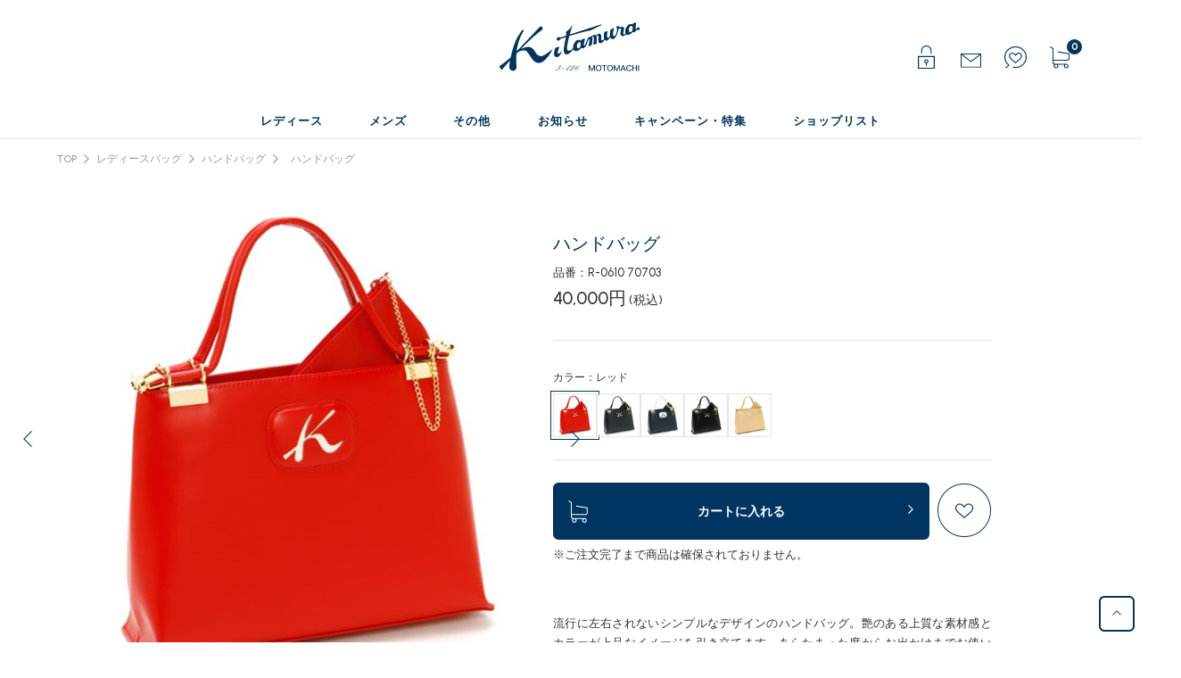

--- FILE ---
content_type: text/html; charset=utf-8
request_url: https://www.motomachi-kitamura.com/Form/Product/ProductDetail.aspx?shop=0&pid=R-0610&vid=R-061070703&cat=100190
body_size: 33395
content:

<?xml version="1.0" encoding="UTF-8"?>
<!DOCTYPE html>
<html xmlns="http://www.w3.org/1999/xhtml" xml:lang="ja" lang="ja">
<head id="ctl00_Head1"><meta http-equiv="Content-Type" content="text/html; charset=UTF-8" /><title>
	ハンドバッグ｜キタムラオンラインショップ 
</title><meta http-equiv="Content-Script-Type" content="text/javascript" /><meta name="viewport" content="width=device-width, initial-scale=1" /><link rel="preconnect" href="https://fonts.googleapis.com" /><link rel="preconnect" href="https://fonts.gstatic.com" crossorigin="" /><link href="https://fonts.googleapis.com/css2?family=Urbanist:wght@500;700&amp;display=swap" rel="stylesheet" /><link id="ctl00_lCommonCss" rel="stylesheet" type="text/css" media="screen,print" href="/Css/common.css?20180216" /><link id="ctl00_lPrintCss" rel="stylesheet" type="text/css" media="print" href="/Css/imports/print.css" /><link id="ctl00_lTooltipCss" rel="stylesheet" type="text/css" media="all" href="/Css/tooltip.css" /><link id="ctl00_topCss" rel="stylesheet" type="text/css" media="print" href="/Css/top.css" /><link id="ctl00_PageCss" rel="stylesheet" type="text/css" media="print" href="/Css/page.css" />


<script type="text/javascript" charset="Shift_JIS" src="/Js/w2.js?20250411"></script>
<script type="text/javascript" charset="Shift_JIS" src="/Js/w2.textboxevents.js"></script>

<script type="text/javascript" charset="Shift_JIS" src="/Js/jquery-3.6.0.min.js"></script>
<script type="text/javascript" charset="Shift_JIS" src="/Js/jquery-migrate-3.3.2.min.js"></script>

<script type="text/javascript" charset="Shift_JIS" src="/Js/AC_ActiveX.js"></script>
<script type="text/javascript" charset="Shift_JIS" src="/Js/AC_RunActiveContent.js"></script>

<link href="/Js/Slick/slick-theme.css" rel="stylesheet" type="text/css">
<link href="/Js/Slick/slick.css" rel="stylesheet" type="text/css">
<script type="text/javascript" src="/Js/Slick/slick.min.js"></script>

<script type="text/javascript" charset="UTF-8" src="/Js/ClientValidateScript.aspx"></script>

<script type="text/javascript" charset="UTF-8" src="/Js/jquery.bxslider.min.js"></script>
<script type="text/javascript" charset="UTF-8" src="/Js/jquery.biggerlink.min.js"></script>
<script type="text/javascript" charset="UTF-8" src="/Js/jquery.heightLine.js"></script>
<script type="text/javascript" charset="UTF-8" src="/Js/jquery.mousewheel.js"></script>
<script type="text/javascript" charset="UTF-8" src="/Js/jquery.jscrollpane.min.js"></script>
<script type="text/javascript" charset="UTF-8" src="/Js/jquery.ah-placeholder.js"></script>

<script type="text/javascript" charset="UTF-8" src="/Js/function.js?20250411"></script>

<script type="text/javascript" src="/Js/AutoKana/jquery.autoKana.js"></script>
<script type="text/javascript" src="/Js/AutoKana/jquery.autoChangeKana.js"></script>



<!-- Vue, Axios -->
<script src="https://cdn.jsdelivr.net/npm/vue/dist/vue.js"></script>
<script src="https://unpkg.com/axios/dist/axios.min.js"></script>

<script type="text/javascript" charset="Shift_JIS" src="/Js/ThickBox/thickbox.js"></script>
<script type="text/javascript" charset="UTF-8" src="/Js/cmn.js"></script>



<script type="text/javascript">
	
	function execAutoKanaWithKanaType(firstName, firstNameKana, lastName, lastNameKana) {
		execAutoKana(
			firstName,
			firstNameKana,
			lastName,
			lastNameKana,
			'FULLWIDTH_KATAKANA');
	}

	
	function execAutoChangeKanaWithKanaType(firstNameKana, lastNameKana) {
		execAutoChangeKana(
			firstNameKana,
			lastNameKana,
			'FULLWIDTH_KATAKANA');
	}
</script>

<link id="lsearchResultLayerCss" rel="stylesheet" href="/Css/searchResultLayer.css" type="text/css" media="screen" />



<script type="text/javascript">
<!--
	// ページロード処理
	function pageLoad(sender, args) {
		// ページロード共通処理
		pageLoad_common();

		// function.js実行
		if (typeof initializeFunctionJs == "function") initializeFunctionJs();

		// グローバル切り替え実行
		if (typeof switchGlobalFunction == 'function') switchGlobalFunction();

		// PayPal
		if (typeof InitializePaypal == "function") InitializePaypal(sender, args);

		// body側のpageLoad実行
		if (typeof bodyPageLoad == "function") bodyPageLoad();
	}
//-->
</script>



<script type="text/javascript" src="/Js/jquery.elevateZoom-3.0.8.min.js"></script>
<link href="/Css/product.css" rel="stylesheet" type="text/css" media="all" />
<link rel="canonical" href="https://www.motomachi-kitamura.com/Form/Product/ProductDetail.aspx?shop=0&pid=R-0610&cat=100190" />
<link rel="stylesheet" type="text/css" href="//cdn.jsdelivr.net/gh/kenwheeler/slick@1.8.1/slick/slick.css"/>
<link rel="stylesheet" type="text/css" href="//cdn.jsdelivr.net/gh/kenwheeler/slick@1.8.1/slick/slick-theme.css"/>


	<meta name="Keywords" content="" />


<script type="text/javascript">
	$(function () {
		$('#zoomPicture').elevateZoom({
			zoomWindowWidth: 393,
			zoomWindowHeight: 393,
			responsive: true,
			zoomWindowOffetx: 15,
			borderSize: 1,
			cursor: "pointer"
		});
		$('.zoomTarget').click(function (e) {
			var image = $(this).data('image');
			var zoom_image = $(this).data('zoom-image');
			var ez = $('#zoomPicture').data('elevateZoom');
			ez.swaptheimage(image, zoom_image);
		});
	});
</script>





<style type="text/css">
	.VariationPanel
	{
		border: 1px solid #fff;
		padding: 2;
	}
	.VariationPanelSelected
	{
		border:1px solid #043459;
		padding:2;
		float:left
	}
	.color_img span a{
		height: 48px;
		width: 48px;
		vertical-align: middle;
		display: table-cell;
		text-align: center;
		vertical-align: middle;
		font-size: 12px;
    }
    .merc_color{
    	margin-left:0 !important;
    }
    .merc_color_text{
    	margin-left:0 !important;
    }
	@media screen and (max-width: 767px){
		.selectValiation {
			margin: 10px 0;
			width: 90vw;
			margin: 0 auto;
		}
	}
</style>

		<!-- Google Tag Manager -->
<script>(function(w,d,s,l,i){w[l]=w[l]||[];w[l].push({'gtm.start':
new Date().getTime(),event:'gtm.js'});var f=d.getElementsByTagName(s)[0],
j=d.createElement(s),dl=l!='dataLayer'?'&l='+l:'';j.async=true;j.src=
'https://www.googletagmanager.com/gtm.js?id='+i+dl;f.parentNode.insertBefore(j,f);
})(window,document,'script','dataLayer','GTM-K6TV8L4');</script>
<!-- End Google Tag Manager -->
	


<script type="text/javascript">
<!--
	var site_path_root = '/';
//-->
</script>


<link id="lThickBoxCss" rel="stylesheet" href="/Js/ThickBox/thickbox.css" type="text/css" media="all" />
<meta name="description" content="横浜元町ハンドバッグの「キタムラ（Kitamura)」公式オンラインショップです。ハンドバッグやグッズ、お洋服まで、豊富なラインナップを展開。イベントなどの最新情報も配信中です。" /><meta property="og:title" /><meta property="og:type" content="article" /><meta property="og:url" content="https://www.motomachi-kitamura.com/Form/Product/ProductDetail.aspx?shop=0&amp;pid=R-0610&amp;vid=R-061070703&amp;cat=100190" /><meta property="og:image" content="https://www.motomachi-kitamura.com/Contents/ProductImages/0/r_0610_70703_M.jpg" /><meta property="og:site_name" /><meta property="og:description" /></head>
<body onload="">


		<!-- Google Tag Manager (noscript) -->
<noscript><iframe src="https://www.googletagmanager.com/ns.html?id=GTM-K6TV8L4"
height="0" width="0" style="display:none;visibility:hidden"></iframe></noscript>
<!-- End Google Tag Manager (noscript) -->
	


<form name="aspnetForm" method="post" action="/Form/Product/ProductDetail.aspx?shop=0&amp;pid=R-0610&amp;vid=R-061070703&amp;cat=100190" id="aspnetForm" onsubmit="return (document.getElementById(&#39;__EVENTVALIDATION&#39;) != null);" onkeypress="return ((event.keyCode != 13) || (window.event.srcElement.type != &#39;text&#39;));">
<div>
<input type="hidden" name="__EVENTTARGET" id="__EVENTTARGET" value="" />
<input type="hidden" name="__EVENTARGUMENT" id="__EVENTARGUMENT" value="" />
<input type="hidden" name="__LASTFOCUS" id="__LASTFOCUS" value="" />
<input type="hidden" name="__VIEWSTATE" id="__VIEWSTATE" value="/[base64]/////[base64]/////[base64]////[base64]/////P///wYIAAAAA3BpZAYJAAAABlItMDYxMAH2/////P///wYLAAAAA3ZpZAYMAAAAC1ItMDYxMDcwNzAzAfP////8////Bg4AAAADcG5vBg8AAAABMQHw/////P///wYRAAAAA2NhdAYSAAAABjEwMDE5MAHt/////P///wYUAAAABHN3cmQGFQAAAAAB6v////z///8GFwAAAANjb2wJFQAAAAHn/////P///wYaAAAAA2ltZwYbAAAAATIB5P////z///8GHQAAAARzb3J0Bh4AAAACMDcB4f////z///8GIAAAAAVjaWNvbgkVAAAAAd7////8////BiMAAAADbWluCRUAAAAB2/////z///8GJgAAAANtYXgJFQAAAAHY/////P///wYpAAAABWRwY250BioAAAACLTEB1f////z///8GLAAAAAR1ZG5zBi0AAAABMAHS/////P///wYvAAAABGRvc3AJFQAAAAHP/////P///wYyAAAABGZwZmwGMwAAAAEwAcz////8////BjUAAAADc2ZsCTMAAAAByf////z///8GOAAAAANwZ2kJFQAAAAHG/////P///wY7AAAAA2JpZAkVAAAAAcP////8////[base64]/////wEAAAAAAAAABAEAAAB/[base64]/jg7Pjg4njg5Djg4PjgrDvvZzjgq3jgr/jg6Djg6njgqrjg7Pjg6njgqTjg7Pjgrfjg6fjg4Pjg5cgHhlQcm9kdWN0VmFyaWF0aW9uTmFtZTJMaXN0MswBAAEAAAD/////[base64]/////[base64]/////[base64]/[base64]/[base64]/[base64]/jg7Pjg4njg5Djg4PjgrDjga7jgIzjgq3jgr/jg6Djg6nvvIhLaXRhbXVyYSnjgI3lhazlvI/jgqrjg7Pjg6njgqTjg7Pjgrfjg6fjg4Pjg5fjgafjgZnjgILjg4/[base64]/[base64]/[base64]/[base64]/[base64]/[base64]/[base64]/[base64]/[base64]/[base64]/aBYCZg8VATYvQ29udGVudHMvUHJvZHVjdFN1YkltYWdlcy8wL3JfMDYxMF81MDUwM19zdWIwNl9MTC5qcGdkAgkPZBYCAgEPFgQfOAIHHz9oFg4CAQ9kFgICAQ8WAh8/aBYCZg8VBQ/[base64]/[base64]/[base64]/[base64]/[base64]/[base64]/[base64]/[base64]/[base64]/aBYCZg8VBAk0MCwwMDDlhoYG56iO6L68AAbnqI7ovrxkAgIPFgIfP2gWAmYPFQQJNDAsMDAw5YaGBueojui+vAAG56iO6L68ZAIDD2QWAmYPFQIJNDAsMDAw5YaGBueojui+vGQCBA8WAh8/aBYEZg8VAQBkAgEPFgIfP2gWAmYPFQEAZAIFDxYCHz9oFgQCAQ8WAh8/[base64]/////w9kAggPFgIfOAL/////D2QCCQ8WAh84Av////8PZAIKDxYCHzhmZAILDxYCHz9oZAIMDxYCHz9oFgJmDxUBAGQCDQ9kFgoCAQ8PFgIfP2hkZAICDxYCHz9oZAIDDw8WAh8/[base64]/[base64]////[base64]/44GE44GE44Gf44Gg44GR44G+44GZ44CCZAILDxYCHz9oZAIMD2QWAgIBD2QWAmYPFQEJ44Os44OD44OJZAIND2QWAmYPFQFy44K/[base64]/aBYCZg8VAQBkAhMPFQEFRmFsc2VkAhQPFgIfP2gWCgIDDxYCHz9oZAIFDxYCHz9oZAIHDxYCHz9oZAIJDxYCHz9oZAILDw8WCh8TBQdSRUxFQVNFHzAFBlItMDYxMB8gZx9CaB9DaGQWBgIBDxYCHz9oFgJmD2QWBGYPEA8WAh9EZ2RkZGQCAQ8UKwIBZGQCAg8WAh8/aBYCZg9kFgRmDxAPFgIfRGhkZGRkAgEPFCsCAWRkAgMPEA8WAh9EZ2RkZGQCFQ8VAQVGYWxzZWQCFg8WAh8/aBYKAgMPFgIfP2hkAgUPFgIfP2hkAgcPFgIfP2hkAgkPFgIfP2hkAgsPDxYKHxMFBlJFU0FMRR8wBQZSLTA2MTAfIGcfQmgfQ2hkFgYCAQ8WAh8/[base64]/aBYCZg8VAQBkAgMPDxYCHz9oZGQCBA8WAh8/aGQCBQ8PFgIfP2hkZAIGD2QWAmYPFQEY44GK5rCX44Gr5YWl44KK44Gr6L+95YqgZAIHDxUBAThkAggPFgIfOGZkAgkPFgIfP2gWCAIDDxYCHz9oZAIFDxYCHz9oZAIHDxYCHz9oZAIJDxYCHz9oZAIKDxYCHz9oFggCAw8WAh8/aGQCBQ8WAh8/aGQCBw8WAh8/aGQCCQ8WAh8/aGQCCw8WAh8/[base64]/[base64]/aGRkAgQPFgIfP2hkAgUPDxYCHz9oZGQCBg9kFgJmDxUBGOOBiuawl+OBq+WFpeOCiuOBq+i/veWKoGQCBw8VAQIyOGQCCA8WAh84ZmQCCQ8WAh8/aBYIAgMPFgIfP2hkAgUPFgIfP2hkAgcPFgIfP2hkAgkPFgIfP2hkAgoPFgIfP2gWCAIDDxYCHz9oZAIFDxYCHz9oZAIHDxYCHz9oZAIJDxYCHz9oZAILDxYCHz9oFggCAw8WAh8/aGQCBQ8WAh8/aGQCBw8WAh8/aGQCCQ8WAh8/[base64]/aBYCZg9kFgICAQ8QDxYEH0RnH0UFGOODoeODvOODq+OCouODieODrOOCuSAoKWRkZGQCAg8WAh8/[base64]/jg5bjg6vjg7zvvI/jg5Hjg7zjg6vjg5vjg6/jgqTjg4gAAABkAgEPZBYEAgEPZBYCAgEPZBYCZg8VAQEzZAIDDxYCHz9oFgJmDxUBAGQCAw8PFgIfP2hkZAIEDxYCHz9oZAIFDw8WAh8/aGRkAgYPZBYCZg8VARjjgYrmsJfjgavlhaXjgorjgavov73liqBkAgcPFQECMzdkAggPFgIfOGZkAgkPFgIfP2gWCAIDDxYCHz9oZAIFDxYCHz9oZAIHDxYCHz9oZAIJDxYCHz9oZAIKDxYCHz9oFggCAw8WAh8/aGQCBQ8WAh8/aGQCBw8WAh8/aGQCCQ8WAh8/aGQCCw8WAh8/[base64]/aBYCZg9kFgICAQ8QDxYEH0RnH0UFGOODoeODvOODq+OCouODieODrOOCuSAoKWRkZGQCAg8WAh8/aBYCZg9kFgICAQ8QDxYEH0RoH0UFJOODouODkOOCpOODq+ODoeODvOODq+OCouODieODrOOCuSAoKWRkZGQCAw8QDxYCH0RnZGRkZAIED2QWHmYPFQQM44OW44Op44OD44KvAAAAZAIBD2QWBAIBD2QWAgIBD2QWAmYPFQEBMmQCAw8WAh8/aBYCZg8VAQBkAgMPDxYCHz9oZGQCBA8WAh8/aGQCBQ8PFgIfP2hkZAIGD2QWAmYPFQEY44GK5rCX44Gr5YWl44KK44Gr6L+95YqgZAIHDxUBAjM1ZAIIDxYCHzhmZAIJDxYCHz9oFggCAw8WAh8/aGQCBQ8WAh8/aGQCBw8WAh8/aGQCCQ8WAh8/aGQCCg8WAh8/aBYIAgMPFgIfP2hkAgUPFgIfP2hkAgcPFgIfP2hkAgkPFgIfP2hkAgsPFgIfP2gWCAIDDxYCHz9oZAIFDxYCHz9oZAIHDxYCHz9oZAIJDxYCHz9oZAIMDxUBAGQCDw8PFgofEwUHQVJSSVZBTB8wBQZSLTA2MTAfBQULUi0wNjEwMTUxNTQfQmgfQ2hkFgYCAQ8WAh8/aBYCZg9kFgICAQ8QDxYEH0RnH0UFGOODoeODvOODq+OCouODieODrOOCuSAoKWRkZGQCAg8WAh8/[base64]/aGRkAgQPFgIfP2hkAgUPDxYCHz9oZGQCBg9kFgJmDxUBGOOBiuawl+OBq+WFpeOCiuOBq+i/veWKoGQCBw8VAQIxMGQCCA8WAh84ZmQCCQ8WAh8/aBYIAgMPFgIfP2hkAgUPFgIfP2hkAgcPFgIfP2hkAgkPFgIfP2hkAgoPFgIfP2gWCAIDDxYCHz9oZAIFDxYCHz9oZAIHDxYCHz9oZAIJDxYCHz9oZAILDxYCHz9oFggCAw8WAh8/aGQCBQ8WAh8/aGQCBw8WAh8/aGQCCQ8WAh8/[base64]/aBYCZg9kFgICAQ8QDxYEH0RnH0UFGOODoeODvOODq+OCouODieODrOOCuSAoKWRkZGQCAg8WAh8/[base64]/[base64]/aBYEAgEPFgIfP2gWAmYPFQIABueojui+vGQCAg8VAgk0MCwwMDDlhoYG56iO6L68ZAIGDxUBAGQCAQ9kFg5mDxUBEuODgOODvOOCr+ODluODq+ODvGQCAQ8WAh8/aBYCZg8VAwk0MCwwMDDlhoYABueojui+vGQCAg8WAh8/aBYCZg8VAwk0MCwwMDDlhoYABueojui+vGQCAw8WAh8/aBYCZg8VAwk0MCwwMDDlhoYABueojui+vGQCBA9kFgJmDxUCCTQwLDAwMOWGhgbnqI7ovrxkAgUPFgIfP2gWBAIBDxYCHz9oFgJmDxUCAAbnqI7ovrxkAgIPFQIJNDAsMDAw5YaGBueojui+vGQCBg8VAQBkAgIPZBYOZg8VASrjg4Djg7zjgq/jg5bjg6vjg7zvvI/jg5Hjg7zjg6vjg5vjg6/[base64]/[base64]/aBYEAgEPFgIfP2gWAmYPFQIABueojui+vGQCAg8VAgk0MCwwMDDlhoYG56iO6L68ZAIGDxUBAGQCBA9kFg5mDxUBDOODmeODvOOCuOODpWQCAQ8WAh8/aBYCZg8VAwk0MCwwMDDlhoYABueojui+vGQCAg8WAh8/aBYCZg8VAwk0MCwwMDDlhoYABueojui+vGQCAw8WAh8/aBYCZg8VAwk0MCwwMDDlhoYABueojui+vGQCBA9kFgJmDxUCCTQwLDAwMOWGhgbnqI7ovrxkAgUPFgIfP2gWBAIBDxYCHz9oFgJmDxUCAAbnqI7ovrxkAgIPFQIJNDAsMDAw5YaGBueojui+vGQCBg8VAQBkAgEPFgIfP2gWBAIBDxYCHzgC/////w9kAgMPFgIfOAL/////D2QCHg8WAh8/aBYCZg8VAgAAZAIfDxYCHz9oFgJmDxUCAABkAiAPFgIfP2gWAmYPFQIAAGQCBA8WBB84Zh8/aGQCBQ8WAh84AgIWBAIBD2QWEmYPFQFFL0Zvcm0vUHJvZHVjdC9Qcm9kdWN0RGV0YWlsLmFzcHg/[base64]/aBYCZg8VAgk2MCwwMDDlhoYAZAIHD2QWAmYPFQEJNjAsMDAw5YaGZAIIDxYCHz9oFgQCAQ8WAh8/aBYCZg8VAQBkAgIPFQEJNjAsMDAw5YaGZAICD2QWEmYPFQFFL0Zvcm0vUHJvZHVjdC9Qcm9kdWN0RGV0YWlsLmFzcHg/[base64]/aBYCZg8VAgkzOCwwMDDlhoYAZAIHD2QWAmYPFQEJMzgsMDAw5YaGZAIIDxYCHz9oFgQCAQ8WAh8/[base64]/jg7Pjg4njg5Djg4PjgrBkAgMPFgIfP2gWAmYPFQIJNDAsMDAw5YaGAGQCBA8WAh8/aBYCZg8VAgk0MCwwMDDlhoYAZAIFDxYCHz9oFgJmDxUBAGQCBg9kFgJmDxUBCTQwLDAwMOWGhmQCBw8WAh8/aBYEAgEPFgIfP2gWAmYPFQEAZAICDxUBCTQwLDAwMOWGhmQCBw9kFgJmDxYCHzgCAhYGAgEPZBYCZg8VAn4vRm9ybS9Qcm9kdWN0L1Byb2R1Y3RMaXN0LmFzcHg/[base64]/[base64]/Z2QCAQ8WAh8/Z2QCBA8PFgIeNGN0bDAwJEFmZmlsaWF0ZVRhZ0JvZHlCb3R0b21BbGwtPnJBZmZpbGlhdGVUYWcuVmFsdWVlZBYCZg8WAh84ZmRkCFeMV+mXpSjFMha3UAQvQj+rgGqXHPkQnXRslldpDE0=" />
</div>

<script type="text/javascript">
//<![CDATA[
var theForm = document.forms['aspnetForm'];
if (!theForm) {
    theForm = document.aspnetForm;
}
function __doPostBack(eventTarget, eventArgument) {
    if (!theForm.onsubmit || (theForm.onsubmit() != false)) {
        theForm.__EVENTTARGET.value = eventTarget;
        theForm.__EVENTARGUMENT.value = eventArgument;
        theForm.submit();
    }
}
//]]>
</script>


<script src="/WebResource.axd?d=UyFMVPVyh0G7KqEjSMdXVsafZu2qn4ef6hXFHwm6xUuraWKFw9zKFehPbz1rQ8GBWgpe6G8VC7MN6YrLfe8JfSJliEd2JXJCEDk9jutJiJI1&amp;t=638628531619783110" type="text/javascript"></script>


<script src="/ScriptResource.axd?d=CKmFqoeUukFpl5bIqRJt3QBAjjl5wB7gSALpPdWfGGXV5_lkWr8aPsUCQ9Y6ah_3BXO5oAzp1deHLv7FntqQD37-qFbWKcffYl78guHYoWcNjLeRz5ZxEROP3jhwuJZ3caoM0vOGE9pvjbnWWy_NoWY48scy4XlTqYvZF_IfpYw1&amp;t=2a9d95e3" type="text/javascript"></script>
<script src="/ScriptResource.axd?d=ojC0l6WG2Zv3GYPNIyqRj7IC9iOLq2uhO7U0SQAkXBiXXI854dy3lLaxmy0QItC_dGWj2phEsuGXV_OXlgadC0xNI_JoDYRENHh7SsD15YfkO7wSU_8InRGCmWjWySqKeq_Jb-S4q5KsatVWZTd8PdKpEoJLXJeDiufaK1zC-qIRUKzla5IEBBQZSD-o8ert0&amp;t=2a9d95e3" type="text/javascript"></script>
<div>

<input type="hidden" name="__VIEWSTATEGENERATOR" id="__VIEWSTATEGENERATOR" value="1E4D0DCC" />
<input type="hidden" name="__EVENTVALIDATION" id="__EVENTVALIDATION" value="/wEdAB60opOkdtZ0uO38OstS4F4pOBM/[base64]/nv0x3cRVOdDLnhMYJgLafmSKpk28nPcyDbN5sAYET5ypxN6XUr6f9oyNr/[base64]/mRhN+m+ycHeIytkYALZo578mi5c/L1DEaLmNZ5Qp1ElZnjkLov/RxLSCjfntaM33byBhjJ1Z4btTrC3jXm1djc9DEIekA+YxUacw8cIwUvBqFyRGtguCkCGGibplAv54yQIYwEvdyEVA0iHDA11oDK8zop7adT1p8DDjfA==" />
</div>

<script type="text/javascript">
<!--
	// クリックジャック攻撃対策
	CheckClickJack('/Form/Blank.aspx');
//-->
</script>


<script type="text/javascript">
//<![CDATA[
Sys.WebForms.PageRequestManager._initialize('ctl00$smScriptManager', 'aspnetForm', ['tctl00$BodyHeaderMain$UpdatePanel1','','tctl00$BodyHeaderMain$upUpdatePanel2','','tctl00$ContentPlaceHolder1$upUpdatePanel',''], [], [], 90, 'ctl00');
//]]>
</script>



<div id="Header">
<div id="ctl00_BodyHeaderMain_UpdatePanel1">


</div>


<div id="ctl00_BodyHeaderMain_upUpdatePanel2">


	<link href="/Css/page.css" rel="stylesheet" type="text/css">



				<div id="Head">
					<div class="inner clearFix">
						<div class="leftarea">
						</div>

						<div id="LogoMain">
							<h1><a href="/">
									<img class="logo" src="/Contents/ImagesPkg/custum_cmm/logo.svg" alt=""></a></h1>
						</div>

						<div id="HeadRight" class="">


				
							<div id="" class="menu01">
								<a href="/Form/Login.aspx">
									<div class="in_layout">
										<img class="ic-logo" src="/Contents/ImagesPkg/custum_cmm/ic_login.svg" alt="">
									</div>
								</a>
							</div>
	
 
							<div id="" class="menu02">

								<a href="/Form/User/MailMagazineRegistInput.aspx">
									<div class="in_layout">
										<img class="ic-logo" src="/Contents/ImagesPkg/custum_cmm/ic_mailmagazine.svg"
											alt="">
									</div>
								</a>

							</div>

							<div id="" class="menu03">
								<a href="/Form/Product/FavoriteList.aspx">
									<div class="in_layout">
										<img class="ic-logo" src="/Contents/ImagesPkg/custum_cmm/ic_favorite.svg" alt="">
									</div>
								</a>
							</div>


							<div id="" class="menu04">
								<a href="/Form/Order/CartList.aspx">
									<div class="in_layout">
										<img class="ic-logo" src="/Contents/ImagesPkg/custum_cmm/ic_cart.svg" alt="">
									</div>
								</a>
								<div class="ic_cart_num">
									<!-- <img class="ic-logo" src="/Contents/ImagesPkg/custum_cmm/ic_cart_quantity.svg" alt=""> -->
									<div class="num_text">0	</div>
								</div>
							</div>


						</div>
					</div>
				</div>


				<!--spmenu-->
				<div id="SP_MENU" class="sp">


					<ul>

						<li class="sp_search_list_base">
							<div class="sp_menu_title">レディース</div>
							<div class="sp_search_list_area">レディースバッグ</div>
							<div class="sp_list_box">
								<ul class="sp_slide_area_inner">
<li class="sp_content"><a href="/Form/Product/ProductList.aspx?shop=0&cat=100100"><span>ハンドバッグ</span></a></li>
<li class="sp_content"><a href="/Form/Product/ProductList.aspx?shop=0&cat=100110"><span>2wayバッグ</span></a></li>

<li class="sp_content"><a href="/Form/Product/ProductList.aspx?shop=0&cat=100130"><span>ショルダーバッグ</span></a></li>
<li class="sp_content"><a href="/Form/Product/ProductList.aspx?shop=0&cat=100140"><span>トートバッグ</span></a></li>
<li class="sp_content"><a href="/Form/Product/ProductList.aspx?shop=0&cat=100150"><span>リュック</span></a></li>
<li class="sp_content"><a href="/Form/Product/ProductList.aspx?shop=0&cat=100160"><span>エコバッグ</span></a></li>
<li class="sp_content"><a href="/Form/Product/ProductList.aspx?shop=0&cat=100170"><span>サブバッグ</span></a></li>
<li class="sp_content"><a href="/Form/Product/ProductList.aspx?shop=0&cat=100180"><span>クラッチバッグ</span></a></li>
<li class="sp_content"><a href="/Form/Product/ProductList.aspx?shop=0&cat=100190"><span>フォーマルバッグ</span></a></li>
<li class="sp_content"><a href="/Form/Product/ProductList.aspx?shop=0&cat=100200"><span>ボストンバッグ</span></a></li>


<li class="sp_content"><a href="/Form/Product/ProductList.aspx?shop=0&cat=100999"><span>すべてのレディースバッグ</span></a></li>
								</ul>
							</div>
						</li>

						<li class="sp_search_list_base">
							<div class="sp_search_list_area">レディースグッズ</div>
							<div class="sp_list_box">
								<ul class="sp_slide_area_inner">
<li class="sp_content"><a href="/Form/Product/ProductList.aspx?shop=0&cat=200100"><span>長財布</span></a></li>
<li class="sp_content"><a href="/Form/Product/ProductList.aspx?shop=0&cat=200110"><span>二折財布</span></a></li>
<li class="sp_content"><a href="/Form/Product/ProductList.aspx?shop=0&cat=200120"><span>三折財布</span></a></li>
<li class="sp_content"><a href="/Form/Product/ProductList.aspx?shop=0&cat=200130"><span>小銭入れ</span></a></li>
<li class="sp_content"><a href="/Form/Product/ProductList.aspx?shop=0&cat=200140"><span>パスケース・IDケース</span></a></li>
<li class="sp_content"><a href="/Form/Product/ProductList.aspx?shop=0&cat=200150"><span>カードケース</span></a></li>
<li class="sp_content"><a href="/Form/Product/ProductList.aspx?shop=0&cat=200160"><span>キーケース・キーホルダー</span></a></li>
<li class="sp_content"><a href="/Form/Product/ProductList.aspx?shop=0&cat=200170"><span>名刺入れ</span></a></li>
<li class="sp_content"><a href="/Form/Product/ProductList.aspx?shop=0&cat=200180"><span>PCケース・タブレットケース</span></a></li>
<li class="sp_content"><a href="/Form/Product/ProductList.aspx?shop=0&cat=200190"><span>モバイルアクセサリー</span></a></li>
<li class="sp_content"><a href="/Form/Product/ProductList.aspx?shop=0&cat=200200"><span>ステーショナリー</span></a></li>
<li class="sp_content"><a href="/Form/Product/ProductList.aspx?shop=0&cat=200210"><span>メガネケース</span></a></li>
<li class="sp_content"><a href="/Form/Product/ProductList.aspx?shop=0&cat=200220"><span>ポーチ</span></a></li>
<li class="sp_content"><a href="/Form/Product/ProductList.aspx?shop=0&cat=200230"><span>ハンカチ</span></a></li>
<li class="sp_content"><a href="/Form/Product/ProductList.aspx?shop=0&cat=200240"><span>傘</span></a></li>

<li class="sp_content"><a href="/Form/Product/ProductList.aspx?shop=0&cat=200260"><span>その他</span></a></li>
<li class="sp_content"><a href="/Form/Product/ProductList.aspx?shop=0&cat=200999"><span>すべてのレディースグッズ</span></a></li>
								</ul>
							</div>
						</li>

						<li class="sp_search_list_base">
							<div class="sp_search_list_area">レディースウェア</div>
							<div class="sp_list_box">
								<ul class="sp_slide_area_inner">

          
          
<li class="sp_content"><a href="/Form/Product/ProductList.aspx?shop=0&cat=700100"><span>トップス</span></a></li>
<li class="sp_content"><a href="/Form/Product/ProductList.aspx?shop=0&cat=700110"><span>スカート</span></a></li>

<li class="sp_content"><a href="/Form/Product/ProductList.aspx?shop=0&cat=700130"><span>ワンピース</span></a></li>
<li class="sp_content"><a href="/Form/Product/ProductList.aspx?shop=0&cat=700140"><span>アウター</span></a></li>


<li class="sp_content"><a href="/Form/Product/ProductList.aspx?shop=0&cat=700170"><span>スカーフ</span></a></li>
<li class="sp_content"><a href="/Form/Product/ProductList.aspx?shop=0&cat=700180"><span>その他</span></a></li>
<li class="sp_content"><a href="/Form/Product/ProductList.aspx?shop=0&cat=700999"><span>すべてのレディースウェア</span></a></li>
								</ul>
							</div>
						</li>


						<li class="sp_search_list_base">
							<div class="sp_search_list_area">レディースシューズ</div>
							<div class="sp_list_box">
								<ul class="sp_slide_area_inner">



<li class="sp_content"><a href="/Form/Product/ProductList.aspx?shop=0&cat=500120"><span>カッターシューズ</span></a></li>

<li class="sp_content"><a href="/Form/Product/ProductList.aspx?shop=0&cat=500140"><span>レインブーツ</span></a></li>
<li class="sp_content"><a href="/Form/Product/ProductList.aspx?shop=0&cat=500150"><span>アクセサリー</span></a></li>
<li class="sp_content"><a href="/Form/Product/ProductList.aspx?shop=0&cat=500999"><span>すべてのレディースシューズ</span></a></li>
								</ul>
							</div>
						</li>


					</ul>

					<ul>

						<li class="sp_search_list_base">
							<div class="sp_menu_title">メンズ</div>
							<div class="sp_search_list_area">メンズバッグ</div>
							<div class="sp_list_box">
								<ul class="sp_slide_area_inner">
<li class="sp_content"><a href="/Form/Product/ProductList.aspx?shop=0&cat=300100"><span>ハンドバッグ</span></a></li>
<li class="sp_content"><a href="/Form/Product/ProductList.aspx?shop=0&cat=300110"><span>ショルダーバッグ</span></a></li>
<li class="sp_content"><a href="/Form/Product/ProductList.aspx?shop=0&cat=300120"><span>クラッチバッグ</span></a></li>
<li class="sp_content"><a href="/Form/Product/ProductList.aspx?shop=0&cat=300130"><span>トートバッグ</span></a></li>
<li class="sp_content"><a href="/Form/Product/ProductList.aspx?shop=0&cat=300140"><span>ボストンバッグ</span></a></li>
<li class="sp_content"><a href="/Form/Product/ProductList.aspx?shop=0&cat=300150"><span>リュック</span></a></li>
<li class="sp_content"><a href="/Form/Product/ProductList.aspx?shop=0&cat=300160"><span>ブリーフケース</span></a></li>
<li class="sp_content"><a href="/Form/Product/ProductList.aspx?shop=0&cat=300170"><span>セカンドバッグ</span></a></li>
<li class="sp_content"><a href="/Form/Product/ProductList.aspx?shop=0&cat=300180"><span>ドキュメントケース</span></a></li>
<li class="sp_content"><a href="/Form/Product/ProductList.aspx?shop=0&cat=300190"><span>ボディバッグ</span></a></li>
<li class="sp_content"><a href="/Form/Product/ProductList.aspx?shop=0&cat=300200"><span>エコバッグ</span></a></li>


<li class="sp_content"><a href="/Form/Product/ProductList.aspx?shop=0&cat=300999"><span>すべてのメンズバッグ</span></a></li>
								</ul>
							</div>
						</li>

						<li class="sp_search_list_base">
							<div class="sp_search_list_area">メンズグッズ</div>
							<div class="sp_list_box">
								<ul class="sp_slide_area_inner">
<li class="sp_content"><a href="/Form/Product/ProductList.aspx?shop=0&cat=400100"><span>長財布</span></a></li>
<li class="sp_content"><a href="/Form/Product/ProductList.aspx?shop=0&cat=400110"><span>二折財布</span></a></li>
<li class="sp_content"><a href="/Form/Product/ProductList.aspx?shop=0&cat=400120"><span>三折財布</span></a></li>
<li class="sp_content"><a href="/Form/Product/ProductList.aspx?shop=0&cat=400130"><span>小銭入れ</span></a></li>
<li class="sp_content"><a href="/Form/Product/ProductList.aspx?shop=0&cat=400140"><span>マネークリップ</span></a></li>
<li class="sp_content"><a href="/Form/Product/ProductList.aspx?shop=0&cat=400150"><span>パスケース・IDケース</span></a></li>
<li class="sp_content"><a href="/Form/Product/ProductList.aspx?shop=0&cat=400160"><span>キーケース・キーホルダー</span></a></li>
<li class="sp_content"><a href="/Form/Product/ProductList.aspx?shop=0&cat=400170"><span>名刺入れ</span></a></li>
<li class="sp_content"><a href="/Form/Product/ProductList.aspx?shop=0&cat=400180"><span>PCケース・タブレットケース</span></a></li>
<li class="sp_content"><a href="/Form/Product/ProductList.aspx?shop=0&cat=400190"><span>モバイルアクセサリー</span></a></li>
<li class="sp_content"><a href="/Form/Product/ProductList.aspx?shop=0&cat=400200"><span>ステーショナリー</span></a></li>
<li class="sp_content"><a href="/Form/Product/ProductList.aspx?shop=0&cat=400210"><span>メガネケース</span></a></li>
<li class="sp_content"><a href="/Form/Product/ProductList.aspx?shop=0&cat=400220"><span>ハンカチ</span></a></li>
<li class="sp_content"><a href="/Form/Product/ProductList.aspx?shop=0&cat=400230"><span>傘</span></a></li>
<li class="sp_content"><a href="/Form/Product/ProductList.aspx?shop=0&cat=400240"><span>その他</span></a></li>
<li class="sp_content"><a href="/Form/Product/ProductList.aspx?shop=0&cat=400999"><span>すべてのメンズグッズ</span></a></li>
								</ul>
							</div>
						</li>

						<li class="sp_search_list_base">
							<div class="sp_search_list_area">メンズウェア</div>
							<div class="sp_list_box">
								<ul class="sp_slide_area_inner">
<li class="sp_content"><a href="/Form/Product/ProductList.aspx?shop=0&cat=710100"><span>トップス</span></a></li>
<li class="sp_content"><a href="/Form/Product/ProductList.aspx?shop=0&cat=710110"><span>ネクタイ</span></a></li>
<li class="sp_content"><a href="/Form/Product/ProductList.aspx?shop=0&cat=710120"><span>ベルト</span></a></li>
<li class="sp_content"><a href="/Form/Product/ProductList.aspx?shop=0&cat=710999"><span>すべてのメンズウェア</span></a></li>
								</ul>
							</div>
						</li>

					</ul>


					<ul>

						<li class="sp_search_list_base">
							<div class="sp_menu_title">その他</div>
       
							<div class="sp_search_list_area">傘</div>
							<div class="sp_list_box">
								<ul class="sp_slide_area_inner">
<li class="sp_content"><a href="/Form/Product/ProductList.aspx?shop=0&cat=910100"><span>長傘</span></a></li>
<li class="sp_content"><a href="/Form/Product/ProductList.aspx?shop=0&cat=910110"><span>折りたたみ傘</span></a></li>

<li class="sp_content"><a href="/Form/Product/ProductList.aspx?shop=0&cat=910999"><span>すべての傘</span></a></li>
								</ul>
							</div>
       
							<div class="sp_search_list_area">ハンカチ</div>
							<div class="sp_list_box">
								<ul class="sp_slide_area_inner">
<li class="sp_content"><a href="/Form/Product/ProductList.aspx?shop=0&cat=920100"><span>タオルハンカチ</span></a></li>


<li class="sp_content"><a href="/Form/Product/ProductList.aspx?shop=0&cat=920130"><span>スカーフ</span></a></li>
<li class="sp_content"><a href="/Form/Product/ProductList.aspx?shop=0&cat=920999"><span>すべてのハンカチ</span></a></li>
								</ul>
							</div>
       
							<div class="sp_search_list_area">クロコダイル</div>
							<div class="sp_list_box">
								<ul class="sp_slide_area_inner">
<li class="sp_content"><a href="/Form/Product/ProductList.aspx?shop=0&cat=600100"><span>長財布</span></a></li>
<li class="sp_content"><a href="/Form/Product/ProductList.aspx?shop=0&cat=600110"><span>二折財布</span></a></li>
<li class="sp_content"><a href="/Form/Product/ProductList.aspx?shop=0&cat=600120"><span>三折財布</span></a></li>
<li class="sp_content"><a href="/Form/Product/ProductList.aspx?shop=0&cat=600130"><span>小銭入れ</span></a></li>
<li class="sp_content"><a href="/Form/Product/ProductList.aspx?shop=0&cat=600140"><span>パスケース</span></a></li>
<li class="sp_content"><a href="/Form/Product/ProductList.aspx?shop=0&cat=600150"><span>キーホルダー</span></a></li>
<li class="sp_content"><a href="/Form/Product/ProductList.aspx?shop=0&cat=600160"><span>モバイルアクセサリー</span></a></li>
<li class="sp_content"><a href="/Form/Product/ProductList.aspx?shop=0&cat=600170"><span>その他</span></a></li>
<li class="sp_content"><a href="/Form/Product/ProductList.aspx?shop=0&cat=600999"><span>すべてのクロコダイル</span></a></li>
								</ul>
							</div>
						</li>

						<li class="sp_search_list_base">
							<div class="sp_search_list_area">その他</div>
							<div class="sp_list_box">
								<ul class="sp_slide_area_inner">
<li class="sp_content"><a href="/Form/Product/ProductList.aspx?shop=0&cat=900100"><span>ゴルフグッズ</span></a></li>
<li class="sp_content"><a href="/Form/Product/ProductList.aspx?shop=0&cat=900110"><span>お手入れ用品</span></a></li>

<li class="sp_content"><a href="/Form/Product/ProductList.aspx?shop=0&cat=900999"><span>すべて</span></a></li>
								</ul>
							</div>
						</li>


					</ul>


					<ul class="area_inner sp_blue">

						<li class="content"><a href="/Page/pay.aspx"><span>お支払い方法</span></a></li> 
						<li class="content"><a href="/Page/haisou.aspx"><span>ご配送・送料</span></a></li>
						<li class="content"><a href="/Page/cancel.aspx"><span>キャンセル／ご返品について</span></a></li>
						<li class="content"><a href="/Page/gift_select.aspx"><span>ギフト包装・「のし」のご指定</span></a></li>
						<li class="content"><a href="/Page/size_guide.aspx"><span>サイズガイド</span></a></li>
						<li class="content"><a href="/Page/howto.aspx"><span>修理について</span></a></li>

					</ul>

					<ul class="menu_bottom">
						<li><a href="/Page/kiyaku.aspx">ご利用規約</a></li>
						<li><a href="/Page/privacy.aspx">プライバシーポリシー</a></li>
						<li><a href="/Page/termofuse.aspx">特定商取引法に基づく表記</a></li>
						<li><a href="/Form/Inquiry/InquiryInput.aspx">お問い合わせ</a></li>
						<li><a href="/Page/company.aspx">会社概要</a></li>
						<li><a href="/Page/shoplist.aspx">ショップリスト</a></li>
						<li><a href="/Page/recruit.aspx">採用情報</a></li>
						<li><a href="/Page/faq.aspx">よくある質問</a></li>
	
					</ul>






				<div class="spacer">
				</div>	


				</div>
				<!---->


				<div id="SP_Gloabal" class="">

					<div class="left_block">
						<div class="btn_c_o">
						</div>

					</div>


					<div class="right_block">
					

     
	
							<div id="" class="menu01">
								<a href="/Form/User/MyPage.aspx">
									<div class="in_layout">
										<img class="ic-logo" src="/Contents/ImagesPkg/custum_cmm/ic_login_sp.png" alt="">
									</div>
								</a>
							</div>
	


       
       


							<div id="" class="menu02">

								<a href="/Form/User/MailMagazineRegistInput.aspx">
									<div class="in_layout">
										<img class="ic-logo" src="/Contents/ImagesPkg/custum_cmm/ic_mailmagazine_sp.png"
											alt="">
									</div>
								</a>

							</div>

							<div id="" class="menu03">
								<a href="/Form/Product/FavoriteList.aspx">
									<div class="in_layout">
										<img class="ic-logo" src="/Contents/ImagesPkg/custum_cmm/ic_favorite_sp.png" alt="">
									</div>
								</a>
							</div>


							<div id="" class="menu04">
								<a href="/Form/Order/CartList.aspx">
									<div class="in_layout">
										<img class="ic-logo" src="/Contents/ImagesPkg/custum_cmm/ic_cart_sp.png" alt="">
									</div>
								</a>
								<div class="ic_cart_num">

									<!-- <img class="ic-logo" src="/Contents/ImagesPkg/custum_cmm/ic_cart_quantity.svg" alt=""> -->
									<div class="num_text">0</div>
								</div>
							</div>

					</div>

				</div>





				<div id="HeadGlobalNavi">



					<!-- <div id="Menu_sub13" class="HeadGNaviList clearfix" style="display:block;">
						<div class="unitMenu">
							<div class="sub_menuBG"></div>
							<ul>
								<li><a href="/Form/Product/ProductList.aspx?shop=0&cat=100">レディースバッグ</a></li>
								<li><a href="/Form/Product/ProductList.aspx?shop=0&cat=200">レディース小物</a></li>
								<li><a href="/Form/Product/ProductList.aspx?shop=0&cat=700">レディースウェア</a></li>
								<li><a href="/Form/Product/ProductList.aspx?shop=0&cat=500">レディースシューズ</a></li>
							</ul>
						</div>
					</div> -->




					<ul>
						<li id="Menu_sub1" class="onMenu_x area_s"><a href="javascript:void(0);">
								<div>レディース</div>
							</a>

							<div class="HeadGNaviList clearfix">
								<div class="unitMenu">
									<div class="sub_menuBG"></div>
									<ul>
								<li><a href="/Form/Product/ProductList.aspx?shop=0&cat=100">レディースバッグ</a></li>
								<li><a href="/Form/Product/ProductList.aspx?shop=0&cat=200">レディースグッズ</a></li>
								<li><a href="/Form/Product/ProductList.aspx?shop=0&cat=700">レディースウェア</a></li>
								<li><a href="/Form/Product/ProductList.aspx?shop=0&cat=500">レディースシューズ</a></li>

									</ul>
								</div>
							</div>
						</li>
						<!--
	-->
						<li id="Menu_sub2" class="onMenu_x area_s"><a href="javascript:void(0);">
								<div>メンズ</div>
							</a>
							<div class="HeadGNaviList clearfix">
								<div class="unitMenu">
									<div class="sub_menuBG"></div>
									<ul>
										<li><a href="/Form/Product/ProductList.aspx?shop=0&cat=300">メンズバッグ</a></li>
										<li><a href="/Form/Product/ProductList.aspx?shop=0&cat=400">メンズグッズ</a></li>
										<li><a href="/Form/Product/ProductList.aspx?shop=0&cat=710">メンズウェア</a></li>

								</div>
							</div>
						</li>
		

 						<li id="Menu_sub3" class="onMenu_x area_s"><a href="javascript:void(0);">
								<div>その他</div>
							</a>
							<div class="HeadGNaviList clearfix">
								<div class="unitMenu">
									<div class="sub_menuBG"></div>
									<ul>
										<li><a href="/Form/Product/ProductList.aspx?shop=0&cat=910">傘</a></li>
										<li><a href="/Form/Product/ProductList.aspx?shop=0&cat=920">ハンカチ</a></li>
										<li><a href="/Form/Product/ProductList.aspx?shop=0&cat=600">クロコダイル</a></li>
<li><a href="/Form/Product/ProductList.aspx?shop=0&cat=900">その他</a></li>
								</div>
							</div>
						</li>
						<!--
	-->
						<li class="area_s"><a href="/Page/news.aspx">
								<div>お知らせ</div>
							</a></li>
						<!--
	-->
						<li class="area_l"><a href="/Page/campaign.aspx">
								<div>キャンペーン・特集</div>
							</a></li>
						<!--
	-->
						<li class="area_m"><a href="/Page/shoplist.aspx">
								<div>ショップリスト</div>
							</a></li>
					</ul>
				</div>




</div>



</div><!--Header-->


<div id="Wrap">
<div class="wrapBottom">
<div class="wrapTop">
	
	<div id="Contents">
		
		


<script type="text/javascript" language="javascript">
	function bodyPageLoad() {
		if (Sys.WebForms == null) return;
		var isAsyncPostback = Sys.WebForms.PageRequestManager.getInstance().get_isInAsyncPostBack();
		if (isAsyncPostback) {
			$('.zoomContainer').remove(); // zoomContainerの増殖防止
			tb_init('a.thickbox, area.thickbox, input.thickbox');
			$(function () {
				$(".productInfoList").heightLine().biggerlink();
				$('#zoomPicture').elevateZoom({
					zoomWindowWidth: 393,
					zoomWindowHeight: 393,
					responsive: true,
					zoomWindowOffetx: 15,
					borderSize: 1,
					cursor: "pointer"
				});

				$('.zoomTarget').click(function (e) {
					$('.zoomTarget').removeClass('selected');
					$(this).addClass('selected');
					var image = $(this).data('image');
					var zoom_image = $(this).data('zoom-image');
					var ez = $('#zoomPicture').data('elevateZoom');
					ez.swaptheimage(image, zoom_image);
				});
			});
			if (typeof twttr !== 'undefined')
			{
				twttr.widgets.load();
			}
		}
		//slickスライダー初期化
		$('.slider_merc_org').slick({
			dots: false,
			arrows: true,
			adaptiveHeight: false,
			infinite: true,
			prevArrow: '<img src="/Contents/ImagesPkg/custum_cmm/arrow_L.svg" class="slick-arrow prev-arrow">',
    		nextArrow: '<img src="/Contents/ImagesPkg/custum_cmm/arrow_R.svg" class="slick-arrow next-arrow">'


		});
		$('.productDetail_thumbnail-item').click(function(e){
			e.preventDefault();
			var slideNo = $('.productDetail_thumbnail-item').index(this);
			$('.slider_merc_org').slick('slickGoTo', slideNo);
		})



		//追加してみる1014

			// var slideCount = $('.slider4 li').length;
            //
			// $('.slider4').slick({
			// // autoplay: true,
			// // autoplaySpeed: 4000,
			// dots: false,
			// arrows: true,
			// slidesToShow: 5,
			// slidesToScroll: 1,
			// responsive: [
			// // {
			// // 	breakpoint: 1400,
			// // 	settings: {
			// // 	arrows: false,
			// // 	dots: false,
			// // 	}
			// // },
			// {
			// breakpoint: 767,
			// settings: {
			// slidesToShow: 2,
			// arrows: true,
			// //arrows: false,
			// // dots: false,
			// }
			// },
			// ],
            //
			// prevArrow: '<img src="/Contents/ImagesPkg/custum_cmm/arrow_L.svg" class="slick-arrow2 prev-arrow">',
			// nextArrow: '<img src="/Contents/ImagesPkg/custum_cmm/arrow_R.svg" class="slick-arrow2 next-arrow">'
            //
            //
			// });
            //
			// if (slideCount <= 4) {
            //
			// var slidewide = $(".slider4").outerWidth();
            //
			// var slidewide1 = $('.slider4 .slick-track').css('margin-left', 0);
			// console.log(slidewide1);
            //
			// }
            //
            //
            //
			// var slideCount_other = $('.slider_other li').length;
            //
			// $('.slider_other').slick({
			// // autoplay: true,
			// // autoplaySpeed: 4000,
			// dots: false,
			// arrows: true,
			// slidesToShow: 5,
			// slidesToScroll: 1,
			// responsive: [
			// // {
			// // 	breakpoint: 1400,
			// // 	settings: {
			// // 	arrows: false,
			// // 	dots: false,
			// // 	}
			// // },
			// {
			// breakpoint: 767,
			// settings: {
			// slidesToShow: 2,
			// arrows: true,
			// //arrows: false,
			// // dots: false,
			// }
			// },
			// ],
            //
			// prevArrow: '<img src="/Contents/ImagesPkg/custum_cmm/arrow_L.svg" class="slick-arrow2 prev-arrow">',
			// nextArrow: '<img src="/Contents/ImagesPkg/custum_cmm/arrow_R.svg" class="slick-arrow2 next-arrow">'
            //
            //
			// });
            //
			// if (slideCount_other <= 4) {
            //
			// var slidewide = $(".slider_other").outerWidth();
            //
			// var slidewide1 = $('.slider_other .slick-track').css('margin-left', 0);
			// console.log(slidewide1);
            //
			// }
            //
            //
            //
			// //ここまで
	
	
	
	
	};
</script>

<table id="tblLayout" class="tblLayout_ProductDetail">
<tr>
<td>
<div id="divTopArea">

<script type="text/javascript">
	$(function () {
		$('.section_information .info_btn').click(function () {
			if ($(this).hasClass('selected')) {
				$(this).removeClass('selected');
				$(this).parents('.section_information').find('.news > li:nth-child(n+2)').slideUp('fast');
				$(this).parents('.section_information').find('.viewall_btn').hide();
			} else {
				$(this).addClass('selected');
				$(this).parents('.section_information').find('.news > li:nth-child(n+2)').slideDown('fast');
				$(this).parents('.section_information').find('.viewall_btn').show();
			}
		});
		var n = $('.section_brandnews ul li').length;
		$('.section_brandnews ul li:gt(3)').hide();
		var Num = 4; $('.section_brandnews .more_btn a').click(function () {
			Num += 4; $('.section_brandnews ul li:lt(' + Num + ')').slideDown();
			return false;
		})
	});
</script>
<style>
	/* section_information--------------------------------------------------------------------*/
	.section_information {
		height: 24px;
		position: relative;
	}
	.section_information .information_fixed {
		width: 978px;
		background: #eeeeee;
		position: absolute;
		top: 0;
		left: 0;
		z-index: 51;
	}
	.section_information .information_box {
		width: 978px;
		margin: 0 auto;
		position: relative;
	}
	.section_information ul li {
		padding: 5px 100px 5px 0;
		line-height: 1.2em;
		font-weight: bold;
	}
	.section_information .date {
		width: 80px;
		color: #888888;
		font-size: 10px;
		font-weight: bold;
		display: inline-block;
	}
	.section_information .info_btn {
		width: 28px;
		height: 14px;
		letter-spacing: 1px;
		margin-right: 1px;
		padding-right: 12px;
		font-size: 10px;
		font-weight: bold;
		font-family: 'Poppins', NotoSans, "游ゴシック", "Yu Gothic", YuGothic, "Hiragino Kaku Gothic ProN", "Hiragino Kaku Gothic Pro", "メイリオ", Meiryo, "ＭＳ ゴシック", sans-serif;
		display: block;
		position: absolute;
		top: 7px;
		right: 0px;
		cursor: pointer;
	}
	.section_information .info_btn:before {
		content: "";
		width: 5px;
		height: 5px;
		border-top: 1px solid #000;
		border-right: 1px solid #000;
		position: absolute;
		top: 2px;
		right: 0px;
		transform: rotate(135deg);
		-webkit-transform: rotate(135deg);
	}
	.section_information .info_btn.selected:before {
		content: "";
		width: 5px;
		height: 5px;
		border-top: 1px solid #000;
		border-right: 1px solid #000;
		position: absolute;
		top: 5px;
		right: 0px;
		transform: rotate(-45deg);
		-webkit-transform: rotate(-45deg);
	}
	.section_information .info_moreBtnArea {
		font-family: 'Poppins', NotoSans, "游ゴシック", "Yu Gothic", YuGothic, "Hiragino Kaku Gothic ProN", "Hiragino Kaku Gothic Pro", "メイリオ", Meiryo, "ＭＳ ゴシック", sans-serif;
		text-align: right;
		letter-spacing: 1px;
		padding-right: 0;
	}
	.section_information .info_moreBtn {
		display: inline-block;
		font-size: 16px;
		font-weight: bold;
		padding-right: 12px;
		position: relative;
	}
	.section_information .info_moreBtn:after {
		content: "";
		width: 6px;
		height: 6px;
		border-top: 1px solid #000;
		border-right: 1px solid #000;
		position: absolute;
		top: 5px;
		right: 0px;
		transform: rotate(45deg);
		-webkit-transform: rotate(45deg);
	}
	.news>li {
		border-bottom: 1px solid #ccc;
	}
	.news>li:last-child {
		border-bottom: none;
	}
	.news>li:nth-child(n+2) {
		display: none;
	}
	.news ul li {
		list-style-type: disc;
		list-style-position: inside;
	}
	.news ol li {
		list-style-type: decimal;
		list-style-position: inside;
	}
	.news h1 {
		font-size: 200%;
	}
	.news h2 {
		font-size: 150%;
	}
	.news h3 {
		font-size: 116%;
	}
	.news h5 {
		font-size: 83%;
	}
	.news h6 {
		font-size: 75%;
	}
	.bread_area_pc ul{
		display:flex;
	}
	.productAmount input{
		width: 28px;
		text-align: center;
		padding: 10px;
		border: 1px solid #ccc;
		border-radius: 4px;
		font-size: 16px;
	}
	#zoomPicture {
		width:100%;
	}
	.subImage{
		display: flex;
		max-width: 570px !important;
		transform: unset !important;
		flex-wrap: wrap;
		gap: 20px 20px;
		width: 100%;
		min-width: unset;
		max-width: unset;
		margin: 25px auto 0;
		justify-content: center;
		align-items: center;
	}
	.subImage img{
		width:100%;
	}
	.subImage li{
		position: relative;
		width: 75px !important;
		cursor: pointer;
		transition: opacity .3s linear;
	}
	.zoomContainer,.mainImage {pointer-events: none;}
	.mainImage img{pointer-events: none;}
	.slick-track{
		margin-left: 0;
		margin-right: 0;
	}
	.merc_text_main{
		margin-top:60px;
	}
	.page_merc_area .block_b .merc_mail {
		width: calc(100% - -2px);
		display: flex;
		margin-bottom: 60px;
		align-items: center;
		background-color: #f5f5f5;
		flex-wrap:wrap;
	}
	.slider_merc_org {
		 width: 556px;


	}
	.slick-slider {
		min-width: 0px;
	}
	.slider_merc_org.slick-slider {
		margin-bottom: 0;
	}
	.slider_merc_org .slick-list{
		width: 556px !important;
		min-width: 0px;
		margin: 0;
	}
	.slick-slide img {
		width: 100%;
		min-width: 0px;
	}
	.slick-prev:before{

	}
	.slick-next:before {

	}
	.slider_merc_org .slick-arrow {

	}
	@media screen and (max-width:767px) {
		.slider_merc_org{
			width: 100vw;

		}


		.slider_merc_org .slick-arrow {
			display: none !important;
		}
		.slider_merc_org .slick-list{
			width: 100vw !important;
		}
	}
</style>





<input type="hidden" name="ctl00$ContentPlaceHolder1$hfIsRedirectAfterAddProduct" id="ctl00_ContentPlaceHolder1_hfIsRedirectAfterAddProduct" value="CART" />





<div class="bread_area_pc">
	
<a href="/">TOP</a><img class="bread_icon" src="/Contents/ImagesPkg/custum_cmm/arrow_s.svg" alt="img">


<a href='/Form/Product/ProductList.aspx?shop=0&amp;cat=100&amp;dpcnt=16&amp;img=2&amp;sort=07&amp;udns=0&amp;fpfl=0&amp;sfl=0&amp;pno=1'>
				レディースバッグ</a>
<img class="bread_icon" src="/Contents/ImagesPkg/custum_cmm/arrow_s.svg" alt="img">


<a href='/Form/Product/ProductList.aspx?shop=0&amp;cat=100100&amp;dpcnt=16&amp;img=2&amp;sort=07&amp;udns=0&amp;fpfl=0&amp;sfl=0&amp;pno=1'>
				ハンドバッグ</a>
<img class="bread_icon" src="/Contents/ImagesPkg/custum_cmm/arrow_s.svg" alt="img">


	&nbsp;


ハンドバッグ
</div>
<div class="main-area top" style="width: 100%;">
	<div class="main-inner">
	
	<div id="ctl00_ContentPlaceHolder1_upUpdatePanel">


	
	<div class="page_merc_area">
		<div class="block_a">
			<div class="block_a01">
					<div class="ChangesByVariation">
					<!-- 商品画像 -->
					<div class="slider_merc_org">
						<div>
							<img  id="imgProductImage" src="/Contents/ProductImages/0/r_0610_70703_LL.jpg" border="0" alt="ハンドバッグ(レッド)" class="" />
							
						</div>
						
						
						
						
						
							
									<div>
										<img src="/Contents/ProductSubImages/0/r_0610_70703_sub01_LL.jpg" />
									</div>
								
									<div>
										<img src="/Contents/ProductSubImages/0/r_0610_70703_sub02_LL.jpg" />
									</div>
								
									<div>
										<img src="/Contents/ProductSubImages/0/r_0610_70703_sub03_LL.jpg" />
									</div>
								
									<div>
										<img src="/Contents/ProductSubImages/0/r_0610_70703_sub04_LL.jpg" />
									</div>
								
									<div>
										<img src="/Contents/ProductSubImages/0/r_0610_70703_sub05_LL.jpg" />
									</div>
								
									<div>
										<img src="/Contents/ProductSubImages/0/r_0610_70703_sub06_LL.jpg" />
									</div>
								
						
							
									
								
									
								
									
								
									
								
									
								
									
								
						
							
									
								
									
								
									
								
									
								
									
								
									
								
						
							
									
								
									
								
									
								
									
								
									
								
									
								
						
							
									
								
									
								
									
								
									
								
									
								
									
								
						
						
					</div><!--/mainImage-->


					<!-- サブ画像一覧 -->
					
					<div class="ChangesByVariation">
						
					</div>
					

					<!-- バリエーションサブ画像一覧 -->
					
					<div class="ChangesByVariation">
						
							<div class="unit">
								<ul class="subImage clearFix mainImageThumbnail_block">
							
								<li class="productDetail_thumbnail-item">
									<img  id="imgProductImage" src="/Contents/ProductImages/0/r_0610_70703_LL.jpg" border="0" alt="ハンドバッグ(レッド)" class="" />
								</li>
								
										<li class="productDetail_thumbnail-item">
											<img class="zoomTarget" src="/Contents/ProductSubImages/0/r_0610_70703_sub01_LL.jpg" data-image="/Contents/ProductSubImages/0/r_0610_70703_sub01_LL.jpg" data-zoom-image="/Contents/ProductSubImages/0/r_0610_70703_sub01_LL.jpg" />
										</li>
									
										<li class="productDetail_thumbnail-item">
											<img class="zoomTarget" src="/Contents/ProductSubImages/0/r_0610_70703_sub02_LL.jpg" data-image="/Contents/ProductSubImages/0/r_0610_70703_sub02_LL.jpg" data-zoom-image="/Contents/ProductSubImages/0/r_0610_70703_sub02_LL.jpg" />
										</li>
									
										<li class="productDetail_thumbnail-item">
											<img class="zoomTarget" src="/Contents/ProductSubImages/0/r_0610_70703_sub03_LL.jpg" data-image="/Contents/ProductSubImages/0/r_0610_70703_sub03_LL.jpg" data-zoom-image="/Contents/ProductSubImages/0/r_0610_70703_sub03_LL.jpg" />
										</li>
									
										<li class="productDetail_thumbnail-item">
											<img class="zoomTarget" src="/Contents/ProductSubImages/0/r_0610_70703_sub04_LL.jpg" data-image="/Contents/ProductSubImages/0/r_0610_70703_sub04_LL.jpg" data-zoom-image="/Contents/ProductSubImages/0/r_0610_70703_sub04_LL.jpg" />
										</li>
									
										<li class="productDetail_thumbnail-item">
											<img class="zoomTarget" src="/Contents/ProductSubImages/0/r_0610_70703_sub05_LL.jpg" data-image="/Contents/ProductSubImages/0/r_0610_70703_sub05_LL.jpg" data-zoom-image="/Contents/ProductSubImages/0/r_0610_70703_sub05_LL.jpg" />
										</li>
									
										<li class="productDetail_thumbnail-item">
											<img class="zoomTarget" src="/Contents/ProductSubImages/0/r_0610_70703_sub06_LL.jpg" data-image="/Contents/ProductSubImages/0/r_0610_70703_sub06_LL.jpg" data-zoom-image="/Contents/ProductSubImages/0/r_0610_70703_sub06_LL.jpg" />
										</li>
									
							
								
								
										
									
										
									
										
									
										
									
										
									
										
									
							
								
								
										
									
										
									
										
									
										
									
										
									
										
									
							
								
								
										
									
										
									
										
									
										
									
										
									
										
									
							
								
								
										
									
										
									
										
									
										
									
										
									
										
									
							
								</ul>
							</div>
							
					</div>
					

				</div><!--/ChangesByVariation-->
				
			</div><!--a01-->
			<!-- 商品詳細4 -->
			<div class="block_a02 pc">
				<div class="free_space">
<img src="/Contents/ImagesPkg/item_image/r/r_0610_01.jpg" alt="img">
</div>
			</div><!--a02-->
		</div><!--/block_a-->

		<div class="block_b">
			<div class="merc_info">
				<div class="ChangesByVariation merc_info_name">
					<!-- 商品名 -->
					ハンドバッグ
				</div>
				<div id="dvProductSubInfo " class="merc_info_number">
					<!-- 商品ID  -->
					<div class="ChangesByVariation">
						<div class="productDetailId merc_info_number">品番：R-0610 70703</div>
					</div>
				</div>
		
		
<div class="ChangesByVariation">
				<!-- 商品価格・税区分・加算ポイント -->
				
				
				
				
				
				
				
				
				
				
				<div class="merc_info_price">
					<span class="nomal_price">40,000円</span>
					<span class="small_text">(税込)</span>
				</div>
				
				
				
				
				
				
				
				

				<!-- 商品アイコン -->
				<div class="merc_info_icon" style="display:block">
					
					
					
					
					
					
					
					
					
					
				</div>

				<!-- 販売期間 -->
				</div><!--/merc_info-->
			<!--
				<div class="btnDetailpopUp">
					<a href="javascript:show_popup_window(&#39;/Form/Product/ProductDetailSubImage.aspx?shop=0&amp;pid=R-0610&#39;, 660, 540, false, false, &#39;ProductImage&#39;)" class="btn btn-mini btn-inverse">詳細画像はこちら</a>
				</div>
			-->
			
			</div>
			<div class="ChangesByVariation">
				
			</div>

			<!-- バリエーション画像一覧 -->
			
			

			
			<div class="ChangesByVariation">
				<div class="productSellInfo">

				<!-- バリエーション選択 -->
				<div class="selectValiation"
					
						<!--カラー-->
						<input type="hidden" name="ctl00$ContentPlaceHolder1$hIsSelectingVariationExist" id="ctl00_ContentPlaceHolder1_hIsSelectingVariationExist" value="True" />

						
								<div class="merc_color">
									<div class="wrapDetailImage">
										<div class="merc_color_text">
											<div class="ChangesByVariation">
												カラー：レッド
											</div>
										</div>
										<div class="color_img_area">
							
										<div class="color_img">
											
											<a id="ctl00_ContentPlaceHolder1_rVariationName1List_ctl01_lbVariationPicture" href="javascript:__doPostBack(&#39;ctl00$ContentPlaceHolder1$rVariationName1List$ctl01$lbVariationPicture&#39;,&#39;&#39;)">
												<span class="select_color">
													<img  id="picture" src="/Contents/ProductImages/0/r_0610_70703_S.jpg" border="0" alt="ハンドバッグ(レッド)" class="" />
												</span>
											</a>
										</div>
							
										<div class="color_img">
											
											<a id="ctl00_ContentPlaceHolder1_rVariationName1List_ctl02_lbVariationPicture" href="javascript:__doPostBack(&#39;ctl00$ContentPlaceHolder1$rVariationName1List$ctl02$lbVariationPicture&#39;,&#39;&#39;)">
												<span class="variationpanel">
													<img  id="picture" src="/Contents/ProductImages/0/r_0610_10103_S.jpg" border="0" alt="ハンドバッグ(ダークブルー)" class="" />
												</span>
											</a>
										</div>
							
										<div class="color_img">
											
											<a id="ctl00_ContentPlaceHolder1_rVariationName1List_ctl03_lbVariationPicture" href="javascript:__doPostBack(&#39;ctl00$ContentPlaceHolder1$rVariationName1List$ctl03$lbVariationPicture&#39;,&#39;&#39;)">
												<span class="variationpanel">
													<img  id="picture" src="/Contents/ProductImages/0/r_0610_10902_S.jpg" border="0" alt="ハンドバッグ(ダークブルー／パールホワイト)" class="" />
												</span>
											</a>
										</div>
							
										<div class="color_img">
											
											<a id="ctl00_ContentPlaceHolder1_rVariationName1List_ctl04_lbVariationPicture" href="javascript:__doPostBack(&#39;ctl00$ContentPlaceHolder1$rVariationName1List$ctl04$lbVariationPicture&#39;,&#39;&#39;)">
												<span class="variationpanel">
													<img  id="picture" src="/Contents/ProductImages/0/r_0610_15154_S.jpg" border="0" alt="ハンドバッグ(ブラック)" class="" />
												</span>
											</a>
										</div>
							
										<div class="color_img">
											
											<a id="ctl00_ContentPlaceHolder1_rVariationName1List_ctl05_lbVariationPicture" href="javascript:__doPostBack(&#39;ctl00$ContentPlaceHolder1$rVariationName1List$ctl05$lbVariationPicture&#39;,&#39;&#39;)">
												<span class="variationpanel">
													<img  id="picture" src="/Contents/ProductImages/0/r_0610_50503_S.jpg" border="0" alt="ハンドバッグ(ベージュ)" class="" />
												</span>
											</a>
										</div>
							
										</div>
									</div>
								</div>
							
						<!--サイズ-->
						
				</div>
				
				<div>
					
				</div>
				
				<!-- 注文数量指定 -->
				
				
				
				<div class="merc_cart">
					<!-- カート投入リンク -->
					<div class="cart_inner">
						<div style="width: calc(100% - 25px); display: contents;">
							<a onclick="return add_cart_check();" id="ctl00_ContentPlaceHolder1_lbCartAdd" class="cart_bt" href="javascript:__doPostBack(&#39;ctl00$ContentPlaceHolder1$lbCartAdd&#39;,&#39;&#39;)">
								<div class="cart_bt_text">
									
										カートに入れる
									
								</div>
							</a>
							<!-- if (this.HasVariation)  -->
							
							<p class="btnCart">
								
								
							</p>
							<p class="btnCart">
								
							</p>

							<a id="ctl00_ContentPlaceHolder1_favoriteVariation" href="javascript:__doPostBack(&#39;ctl00$ContentPlaceHolder1$favoriteVariation&#39;,&#39;&#39;)"><div class='favorite_bt '></div></a>
							</div>
						
						
				</div>

				<div>

				<div class="text_caution " style="color:#ff0000;width: 90vw;margin:0 auto;"></div>
				<div class="text_caution " style="color:#ff0000;width: 90vw;margin:0 auto;"></div>
				<div class="text_caution " style="color:#ff0000;width: 90vw;margin:0 auto;"></div>
				<div class="text_caution">※ご注文完了まで商品は確保されておりません。</div>

			</div>
		</div>
</div><!-- True -->









<div class="block_a02 sp">

<div class="free_space">
<img src="/Contents/ImagesPkg/item_image/r/r_0610_01.jpg" alt="img">
</div>

</div><!--a02-->


<div class="merc_text">

<p class="merc_text_main">流行に左右されないシンプルなデザインのハンドバッグ。艶のある上質な素材感とカラーが上品なイメージを引き立てます。あらたまった席からお出かけまでお使いいただけます。</p>




<div>
<p class="merc_text_other">カラー：<br>
<span class="ChangesByVariation">
レッド
</span>
</p>
</div>


	<!-- 商品詳細1 -->
<div>
<p class="merc_text_other m_bottom">サイズ：<br>
タテ　２１　ヨコ　３０　マチ　８ｃｍ（立ち上がり　１３ｃｍ）／重量　５６０ｇ</p>
<div><a href="/Page/size_guide.aspx" class="merc_text_bt">サイズガイド</a></div>
</div>

<div>
<p class="merc_text_other">素材：<br>
牛革／裏地　人工スエード<BR><BR>仕様：<BR>【口開き】マグネット　【内ポケット】２<BR>【付属品】ポーチ</p>
</p>
</div>

<div>
<p class="merc_text_other">生産国：<br>
日本</p>
</p>
</div>


</div><!--/merc_text-->





<div class="description">


	<!-- ホームページリンク -->
	

	<!-- 問い合わせメールリンク -->
	

	<!-- 電話問い合わせ -->
	

</div>






<!-- False -->

<!--販売開始通知メール申し込みボタン表示-->
<!-- False -->

<!-- 再販売通知メール申し込みボタン表示 -->


</div><!-- False -->


</div><!-- productSellInfo -->
</div>




	
	


	


	


	


	


	
	





<div id="divMultiVariation" style="display:none">
<table>
	<tr>
		<th>表示名1</th>
		<th>表示名2</th>
		<th>表示名3</th>
		<th>予約日</th>
		<th>在庫状況</th>

		<th>&nbsp;</th>
	</tr>
	
	


		<tr>
		<td>レッド</td>
		<td></td>
		<td></td>
		<td></td>
			<td>
			<div>
				<div>通常販売数量：<strong>2</strong></div>
				
			</div>
			
		</td>

		<td>

		<div class="addCart">
			<p class="btnCart">
				<a id="ctl00_ContentPlaceHolder1_rAddCartVariationList_ctl01_lbCartAddVariationList" class="btn btn-mid btn-inverse" href="javascript:__doPostBack(&#39;ctl00$ContentPlaceHolder1$rAddCartVariationList$ctl01$lbCartAddVariationList&#39;,&#39;&#39;)">
			カートに入れる
			</a>
			</p>
			<p class="btnCart">
			
			
			</p>
			<p class="btnCart">
			
		</p>
		
		<p class="btnCart">
			<a id="ctl00_ContentPlaceHolder1_rAddCartVariationList_ctl01_favoriteVariation" class="btn btn-mid" href="javascript:__doPostBack(&#39;ctl00$ContentPlaceHolder1$rAddCartVariationList$ctl01$favoriteVariation&#39;,&#39;&#39;)">お気に入りに追加</a>
			(8人)
		</p>
		
		<div>
		
		</div>
		</div>

		<!-- 再入荷通知メール申し込みボタン表示 -->
		

		<!-- 販売開始通知メール申し込みボタン表示 -->
		

		<!-- 再販売通知メール申し込みボタン表示 -->
		

		<p class="error"></p>
		<input type="hidden" name="ctl00$ContentPlaceHolder1$rAddCartVariationList$ctl01$hfVariationId" id="ctl00_ContentPlaceHolder1_rAddCartVariationList_ctl01_hfVariationId" value="R-061070703" />
		<input type="hidden" name="ctl00$ContentPlaceHolder1$rAddCartVariationList$ctl01$htArrivalMailKbn" id="ctl00_ContentPlaceHolder1_rAddCartVariationList_ctl01_htArrivalMailKbn" />
		</td>
		</tr>
		
		
		
		
		
		




	


		<tr>
		<td>ダークブルー</td>
		<td></td>
		<td></td>
		<td></td>
		<td>
			<div>
				<div>通常販売数量：<strong>2</strong></div>
				
			</div>
			
		</td>

		<td>

		<div class="addCart">
			<p class="btnCart">
				<a id="ctl00_ContentPlaceHolder1_rAddCartVariationList_ctl02_lbCartAddVariationList" class="btn btn-mid btn-inverse" href="javascript:__doPostBack(&#39;ctl00$ContentPlaceHolder1$rAddCartVariationList$ctl02$lbCartAddVariationList&#39;,&#39;&#39;)">
			カートに入れる
			</a>
			</p>
			<p class="btnCart">
			
			
			</p>
			<p class="btnCart">
			
		</p>
		
		<p class="btnCart">
			<a id="ctl00_ContentPlaceHolder1_rAddCartVariationList_ctl02_favoriteVariation" class="btn btn-mid" href="javascript:__doPostBack(&#39;ctl00$ContentPlaceHolder1$rAddCartVariationList$ctl02$favoriteVariation&#39;,&#39;&#39;)">お気に入りに追加</a>
			(28人)
		</p>
		
		<div>
		
		</div>
		</div>

		<!-- 再入荷通知メール申し込みボタン表示 -->
		

		<!-- 販売開始通知メール申し込みボタン表示 -->
		

		<!-- 再販売通知メール申し込みボタン表示 -->
		

		<p class="error"></p>
		<input type="hidden" name="ctl00$ContentPlaceHolder1$rAddCartVariationList$ctl02$hfVariationId" id="ctl00_ContentPlaceHolder1_rAddCartVariationList_ctl02_hfVariationId" value="R-061010103" />
		<input type="hidden" name="ctl00$ContentPlaceHolder1$rAddCartVariationList$ctl02$htArrivalMailKbn" id="ctl00_ContentPlaceHolder1_rAddCartVariationList_ctl02_htArrivalMailKbn" />
		</td>
		</tr>
		
		
		
		
		
		




	


		<tr>
		<td>ダークブルー／パールホワイト</td>
		<td></td>
		<td></td>
		<td></td>
		<td>
			<div>
				<div>通常販売数量：<strong>3</strong></div>
				
			</div>
			
		</td>

		<td>

		<div class="addCart">
			<p class="btnCart">
				<a id="ctl00_ContentPlaceHolder1_rAddCartVariationList_ctl03_lbCartAddVariationList" class="btn btn-mid btn-inverse" href="javascript:__doPostBack(&#39;ctl00$ContentPlaceHolder1$rAddCartVariationList$ctl03$lbCartAddVariationList&#39;,&#39;&#39;)">
			カートに入れる
			</a>
			</p>
			<p class="btnCart">
			
			
			</p>
			<p class="btnCart">
			
		</p>
		
		<p class="btnCart">
			<a id="ctl00_ContentPlaceHolder1_rAddCartVariationList_ctl03_favoriteVariation" class="btn btn-mid" href="javascript:__doPostBack(&#39;ctl00$ContentPlaceHolder1$rAddCartVariationList$ctl03$favoriteVariation&#39;,&#39;&#39;)">お気に入りに追加</a>
			(37人)
		</p>
		
		<div>
		
		</div>
		</div>

		<!-- 再入荷通知メール申し込みボタン表示 -->
		

		<!-- 販売開始通知メール申し込みボタン表示 -->
		

		<!-- 再販売通知メール申し込みボタン表示 -->
		

		<p class="error"></p>
		<input type="hidden" name="ctl00$ContentPlaceHolder1$rAddCartVariationList$ctl03$hfVariationId" id="ctl00_ContentPlaceHolder1_rAddCartVariationList_ctl03_hfVariationId" value="R-061010902" />
		<input type="hidden" name="ctl00$ContentPlaceHolder1$rAddCartVariationList$ctl03$htArrivalMailKbn" id="ctl00_ContentPlaceHolder1_rAddCartVariationList_ctl03_htArrivalMailKbn" />
		</td>
		</tr>
		
		
		
		
		
		




	


		<tr>
		<td>ブラック</td>
		<td></td>
		<td></td>
		<td></td>
		<td>
			<div>
				<div>通常販売数量：<strong>2</strong></div>
				
			</div>
			
		</td>

		<td>

		<div class="addCart">
			<p class="btnCart">
				<a id="ctl00_ContentPlaceHolder1_rAddCartVariationList_ctl04_lbCartAddVariationList" class="btn btn-mid btn-inverse" href="javascript:__doPostBack(&#39;ctl00$ContentPlaceHolder1$rAddCartVariationList$ctl04$lbCartAddVariationList&#39;,&#39;&#39;)">
			カートに入れる
			</a>
			</p>
			<p class="btnCart">
			
			
			</p>
			<p class="btnCart">
			
		</p>
		
		<p class="btnCart">
			<a id="ctl00_ContentPlaceHolder1_rAddCartVariationList_ctl04_favoriteVariation" class="btn btn-mid" href="javascript:__doPostBack(&#39;ctl00$ContentPlaceHolder1$rAddCartVariationList$ctl04$favoriteVariation&#39;,&#39;&#39;)">お気に入りに追加</a>
			(35人)
		</p>
		
		<div>
		
		</div>
		</div>

		<!-- 再入荷通知メール申し込みボタン表示 -->
		

		<!-- 販売開始通知メール申し込みボタン表示 -->
		

		<!-- 再販売通知メール申し込みボタン表示 -->
		

		<p class="error"></p>
		<input type="hidden" name="ctl00$ContentPlaceHolder1$rAddCartVariationList$ctl04$hfVariationId" id="ctl00_ContentPlaceHolder1_rAddCartVariationList_ctl04_hfVariationId" value="R-061015154" />
		<input type="hidden" name="ctl00$ContentPlaceHolder1$rAddCartVariationList$ctl04$htArrivalMailKbn" id="ctl00_ContentPlaceHolder1_rAddCartVariationList_ctl04_htArrivalMailKbn" />
		</td>
		</tr>
		
		
		
		
		
		




	


		<tr>
		<td>ベージュ</td>
		<td></td>
		<td></td>
		<td></td>
		<td>
			<div>
				<div>通常販売数量：<strong>2</strong></div>
				
			</div>
			
		</td>

		<td>

		<div class="addCart">
			<p class="btnCart">
				<a id="ctl00_ContentPlaceHolder1_rAddCartVariationList_ctl05_lbCartAddVariationList" class="btn btn-mid btn-inverse" href="javascript:__doPostBack(&#39;ctl00$ContentPlaceHolder1$rAddCartVariationList$ctl05$lbCartAddVariationList&#39;,&#39;&#39;)">
			カートに入れる
			</a>
			</p>
			<p class="btnCart">
			
			
			</p>
			<p class="btnCart">
			
		</p>
		
		<p class="btnCart">
			<a id="ctl00_ContentPlaceHolder1_rAddCartVariationList_ctl05_favoriteVariation" class="btn btn-mid" href="javascript:__doPostBack(&#39;ctl00$ContentPlaceHolder1$rAddCartVariationList$ctl05$favoriteVariation&#39;,&#39;&#39;)">お気に入りに追加</a>
			(10人)
		</p>
		
		<div>
		
		</div>
		</div>

		<!-- 再入荷通知メール申し込みボタン表示 -->
		

		<!-- 販売開始通知メール申し込みボタン表示 -->
		

		<!-- 再販売通知メール申し込みボタン表示 -->
		

		<p class="error"></p>
		<input type="hidden" name="ctl00$ContentPlaceHolder1$rAddCartVariationList$ctl05$hfVariationId" id="ctl00_ContentPlaceHolder1_rAddCartVariationList_ctl05_hfVariationId" value="R-061050503" />
		<input type="hidden" name="ctl00$ContentPlaceHolder1$rAddCartVariationList$ctl05$htArrivalMailKbn" id="ctl00_ContentPlaceHolder1_rAddCartVariationList_ctl05_htArrivalMailKbn" />
		</td>
		</tr>
		
		
		
		
		
		




	
	
</table>
</div>


<!--在庫表表示-->
<div id="dvProductStock">

</div>



</div><!--/block_b-->

</div><!--/page_merc_area-->



























</div>





<!-- 商品アップセル一覧 -->












<!-- 商品クロスセル一覧 -->


<div id="dvCrossSell" class="cheack_item_area space_area">
<div class="m_area"><h2>このアイテムを見た人は、こんなアイテムを見ています</h2></div>
<div class="slide_area">
<ul class="slider_other">


<li class="thumnail">
<a href="/Form/Product/ProductDetail.aspx?shop=0&amp;pid=Y-0550&amp;cat=100190">
<div class="item_area_par">

<div class="item_img">
<img  id="picture" src="/Contents/ProductImages/0/y_0550_10101_M.jpg" border="0" alt="ハンドバッグ" class="" />
</div>
	
	
	

<div class="item_txt">
				<div class="itemname_x">
				ハンドバッグ
				</div>
				<div class="itemprice_x">
				
					
				
				
					
				
				
					
				
				
					<p>
				60,000円
					</p>
				
				
				
				
				
				</div>
</div>

</div>
</a>
</li>



<li class="thumnail">
<a href="/Form/Product/ProductDetail.aspx?shop=0&amp;pid=Y-1130&amp;cat=100100">
<div class="item_area_par">

<div class="item_img">
<img  id="picture" src="/Contents/ProductImages/0/y_1130_50501_M.jpg" border="0" alt="ハンドバッグ" class="" />
</div>
	
	
	

<div class="item_txt">
				<div class="itemname_x">
				ハンドバッグ
				</div>
				<div class="itemprice_x">
				
					
				
				
					
				
				
					
				
				
					<p>
				38,000円
					</p>
				
				
				
				
				
				</div>
</div>

</div>
</a>
</li>


</ul>
</div>
</div>












<style type="text/css">
.uchikesi {
    text-decoration: line-through;
}

.sp_price {
    // font-size: 20px;
    // margin-left: 0.5em;
    color: #ff2645;
}
</style>




												<div class="cheack_item_area space_area">
														<div class="m_area"><h2>最近チェックしたアイテム</h2></div>
														<div class="slide_area">
															<ul class="slider4">
               
           



																<li>
																	<a href="/Form/Product/ProductDetail.aspx?shop=0&amp;pid=R-0610&amp;cat=100100">
																		<div class="item_area_par">
																			<div class="item_img">	<img  id="picture" src="/Contents/ProductImages/0/r_0610_70703_M.jpg" border="0" alt="ハンドバッグ" class="" /></div>
																			<div class="item_txt">
																				<div class="itemname_x">
																					<span>ハンドバッグ</span></div>
																				<div class="itemprice_x">













<span>40,000円</span>





                     </div>
																			</div>
																		</div>
																	</a>
																</li>


															</ul>
														</div>
											</div>
           







</div>
</div>
<script type="text/javascript">
Sys.WebForms.PageRequestManager.getInstance().add_pageLoaded(function(evt, args) {
    $(function () {
		sp_menu_op();
    });
  });
</script>


<div class="bread_area_sp">
	
<a href="/">TOP</a><img class="bread_icon" src="/Contents/ImagesPkg/custum_cmm/arrow_s.svg" alt="img">


<a href='/Form/Product/ProductList.aspx?shop=0&amp;cat=100&amp;dpcnt=16&amp;img=2&amp;sort=07&amp;udns=0&amp;fpfl=0&amp;sfl=0&amp;pno=1'>
				レディースバッグ</a>
<img class="bread_icon" src="/Contents/ImagesPkg/custum_cmm/arrow_s.svg" alt="img">


<a href='/Form/Product/ProductList.aspx?shop=0&amp;cat=100100&amp;dpcnt=16&amp;img=2&amp;sort=07&amp;udns=0&amp;fpfl=0&amp;sfl=0&amp;pno=1'>
				ハンドバッグ</a>
<img class="bread_icon" src="/Contents/ImagesPkg/custum_cmm/arrow_s.svg" alt="img">


	&nbsp;


ハンドバッグ
</div>

<div id="divBottomArea">


</div>
</td>
</tr>
</table>





<script type="text/javascript">
// <!--
	var strAlertmessage = 'バリエーションを選択してください。';
	var fixedpurchaseMessage = '定期的に商品をお送りする「定期購入」で購入します。\nよろしいですか？';

	// バリエーション選択チェック判定
	function variation_selected_check() {
		
				return ((document.getElementById('ctl00_ContentPlaceHolder1_hIsSelectingVariationExist').value != 'False'));
			
	}

	// バリエーション選択チェック(通常)
	function add_cart_check() {
		if (variation_selected_check()) {
			return true;
		}
		else {
			alert(strAlertmessage);
			return false;
		}
	}

	// バリエーション選択チェック(定期)
	function add_cart_check_for_fixedpurchase() {
		if (variation_selected_check()) {
			return confirm(fixedpurchaseMessage);
		}
		else {
			return false;
		}
	}

	// バリエーション選択チェック(入荷通知メール申込)
	function request_user_product_arrival_mail_check() {
		if (variation_selected_check()) {
			return true;
		}
		else {
			alert(strAlertmessage);
			return false;
		}
	}

	// バリエーションリスト用選択チェック(定期)
	function add_cart_check_for_fixedpurchase_variationlist() {
		return confirm(fixedpurchaseMessage);
	}
	// 入荷通知登録画面をポップアップウィンドウで開く
	function show_arrival_mail_popup(pid, vid, amkbn) {
		show_popup_window('https://www.motomachi-kitamura.com/Form/User/ProductArrivalMailRegist.aspx?pid=' + pid + '&vid=' + vid + '&amkbn=' + amkbn, 580, 280, false, false, 'Information');
	}
	// マウスイベントの初期化
	addOnload(function () { init(); });
//-->
</script>

<style>
    .popup__warning2 {
      position: fixed;
      top: 0 !important;
      left: 0;
      right: 0;
      bottom: 0;
      background: hsl(0deg 0% 0% / 0.3);
      z-index: 999;
      display: flex;
      justify-content: center;
      align-items: center;
    }
    .popup__content {
      height: 300px;
      width: 300px;
      background: #fff;
      display: flex;
      justify-content: center;
      align-items: center;
      z-index:999;
    }
.btntogo{
    font-size: 14px;
    font-weight: bold;
    position: relative;
    width: 345px;
    align-items: center;
    height: 60px;
    margin: 0px auto;
    color: #fff !important;
    border-width: 2px;
    border-style: solid;
    border-color: #043459;
    border-radius: 6px;
    background-color: #003562;
    display: grid;
}
.modal_txt{
    font-size: 16px;
    margin-bottom:30px;
        display: block;
    }
.popup__content.newsdesign{
	width:500px;
	padding:40px;
	height:auto;
}
</style>

<script type="text/javascript">
$(function(){
	// モーダル領域をクリックでフェードアウトさせる
	$( '.popup__warning2' ).click( function(){
		$( this ).fadeOut();
	});
	// がしかし、画像をクリックでキャンセルさせる
	$( '.newsdesign' ).on( 'click', function( e ){
		e.stopPropagation();
	});
	// 品番処理
	var pID = 'R-0610';
	var valiationId = 'R-061070703';
	var newPID = valiationId.replace(pID, pID + ' ');
	$('.productDetailId').text('品番：' + newPID);
});
</script>

<div >
	<p id="addFavoriteTip" class="toolTip popup__warning2" style="display: none; position: fixed;z-index:800;">
		<span class="popup__content newsdesign" style="display:block;">
			<span class="cmn_font14 cmn_line_height14 modal_txt">
				<span style="margin: 10px;z-index:999;" id="txt-tooltip"></span>
			</span>
			<span class="modal_bt2">
				<a href="/Form/Product/FavoriteList.aspx" class="btntogo">お気に入り一覧へ</a>
			</span>
		</span>
	</p>
</div>





		
	</div>
	
</div><!--wrapTop-->
</div><!--wrapBottom-->
</div><!--Wrap-->

    
    <div id="Foot">
        





			<div class="item_link_area">

				<ul class="area_inner">
								<li class="content"><a href="/Form/Product/ProductList.aspx?shop=0&cat=100"><span>レディースバッグ</span></a></li>
								<li class="content"><a href="/Form/Product/ProductList.aspx?shop=0&cat=200"><span>レディースグッズ</span></a></li>
								<li class="content"><a href="/Form/Product/ProductList.aspx?shop=0&cat=700"><span>レディースウェア</span></a></li>
								<li class="content"><a href="/Form/Product/ProductList.aspx?shop=0&cat=500"><span>レディースシューズ</span></a></li>
				</ul>

				<ul class="area_inner sptb0">
										<li class="content"><a href="/Form/Product/ProductList.aspx?shop=0&cat=300"><span>メンズバッグ</span></a></li>
										<li class="content"><a href="/Form/Product/ProductList.aspx?shop=0&cat=400"><span>メンズグッズ</span></a></li>
										<li class="content"><a href="/Form/Product/ProductList.aspx?shop=0&cat=710"><span>メンズウェア</span></a></li>

				</ul>

				<ul class="area_inner sptb0">
										<li class="content"><a href="/Form/Product/ProductList.aspx?shop=0&cat=910"><span>傘</span></a></li>
										<li class="content"><a href="/Form/Product/ProductList.aspx?shop=0&cat=920"><span>ハンカチ</span></a></li>
										<li class="content"><a href="/Form/Product/ProductList.aspx?shop=0&cat=600"><span>クロコダイル</span></a></li>
<li class="content"><a href="/Form/Product/ProductList.aspx?shop=0&cat=900"><span>その他</span></a></li>
				</ul>	


			</div>



			<div class="link_blue_area">

				<div class="m_blue_area">
					<ul class="area_inner">
						<li class="content"><a href="/Page/pay.aspx"><span>お支払い方法</span></a></li>     
						<li class="content"><a href="/Page/haisou.aspx"><span>ご配送・送料</span></a></li>
						<li class="content"><a href="/Page/cancel.aspx"><span>キャンセル・ご返品</span></a></li>
						<li class="content"><a href="/Page/gift_select.aspx"><span>ギフト包装のご指定</span></a></li>
						<li class="content"><a href="/Page/size_guide.aspx"><span>サイズガイド</span></a></li>
						<li class="content"><a href="/Page/howto.aspx"><span>修理について</span></a></li>

					</ul>
				</div>

			</div>



			<div class="inner">
				<ul id="FootNav">
    
					<li><a href="/Page/kiyaku.aspx">ご利用規約</a></li>
					<li><a href="/Page/privacy.aspx">プライバシーポリシー</a></li>
					<li><a href="/Page/termofuse.aspx">特定商取引法に基づく表記</a></li>
					<li><a href="https://www.motomachi-kitamura.com/Form/Inquiry/InquiryInput.aspx">お問い合わせ</a></li>
					<li><a href="/Page/company.aspx">会社概要</a></li>
					<li><a href="/Page/shoplist.aspx">ショップリスト</a></li>
					<li><a href="/Page/recruit.aspx">採用情報</a></li>
					<li><a href="/Page/faq.aspx">よくある質問</a></li>


				</ul>

				<div id="coryRight">
					<address>Copyright © Kitamura Co., Ltd. All rights reserved.</address>
				</div>
				<!-- <div id="ToTop"><a href="#Header"><img src="/Contents/ImagesPkg/custum_cmm/bt_pagetop.png" alt="img"></a></div> -->




			<div id="ToTop"><a href="#Header"><img src="/Contents/ImagesPkg/custum_cmm/bt_pagetop.png" alt="img"></a></div>






</div>





<!-- w2tracker -->

<div id="ctl00_BodyFooterMain_AccessLogTrackerScript1_divTracker">
<script type='text/javascript'>
<!--
	var w2accesslog_account_id = "113_Kitamura";
	var w2accesslog_target_domain = "www.motomachi-kitamura.com";
	var w2accesslog_cookie_root = "/";
	var w2accesslog_getlog_path = "/Scripts/getlog.gif";

	
	document.write(unescape("%3Csc" + "ript type='text/javascript' src='" + (("https:" == document.location.protocol) ? "https:" : "http:") + "//www.motomachi-kitamura.com/Scripts/tracker.js'%3E%3C/sc" + "ript%3E"));
// -->
</script>
</div>



<script type='text/javascript'>
		(function (i,s,o,g,r,a,m) {
			i['GoogleAnalyticsObject'] = r; i[r] = i[r] || function () {
				(i[r].q = i[r].q || []).push(arguments)
			}, i[r].l = 1 * new Date(); a = s.createElement(o),
			m = s.getElementsByTagName(o)[0]; a.async = 1; a.src = g; m.parentNode.insertBefore(a, m)
		})(window, document, 'script', 'https://www.google-analytics.com/analytics.js', 'ga');

		ga('create', 'UA-xxxxxxxxx', 'auto');
		ga('send', 'pageview');
</script>
<div id="ctl00_BodyFooterMain_AccessLogTrackerScript1_divGetLog">
<script type='text/javascript'>
<!--
	getlog();
// -->
</script>
</div>




		
		
		
		
    </div>
    

</form>




</body>
</html>

--- FILE ---
content_type: image/svg+xml
request_url: https://www.motomachi-kitamura.com/Contents/ImagesPkg/custum_cmm/ic_login.svg
body_size: 790
content:
<?xml version="1.0" encoding="utf-8"?>
<!-- Generator: Adobe Illustrator 25.4.1, SVG Export Plug-In . SVG Version: 6.00 Build 0)  -->
<svg version="1.1" id="レイヤー_1" xmlns="http://www.w3.org/2000/svg" xmlns:xlink="http://www.w3.org/1999/xlink" x="0px"
	 y="0px" viewBox="0 0 368 519" style="enable-background:new 0 0 368 519;" xml:space="preserve">
<style type="text/css">
	.st0{fill:#043459;}
</style>
<g>
	<path class="st0" d="M93.5,112.3C93.6,62.5,134,22.1,183.8,22h0.3c49.9,0.1,90.3,40.5,90.3,90.3V184h22v-71.7
		c0-62-50.2-112.2-112.2-112.3h-0.3c-62,0.1-112.3,50.3-112.3,112.3V184h22L93.5,112.3L93.5,112.3z"/>
	<path class="st0" d="M0,235v284h368V235H0z M346,497H22V257h324V497z"/>
	<path class="st0" d="M173,394.7V456h22v-61.4c19.8-4.9,34.5-22.8,34.5-44.1c0-25.1-20.4-45.5-45.5-45.5s-45.5,20.4-45.5,45.5
		C138.5,371.8,153.2,389.7,173,394.7z M184,327c13,0,23.5,10.5,23.5,23.5S197,374,184,374s-23.5-10.5-23.5-23.5S171,327,184,327z"/>
</g>
</svg>


--- FILE ---
content_type: image/svg+xml
request_url: https://www.motomachi-kitamura.com/Contents/ImagesPkg/custum_cmm/ic_mailmagazine.svg
body_size: 520
content:
<?xml version="1.0" encoding="utf-8"?>
<!-- Generator: Adobe Illustrator 25.4.1, SVG Export Plug-In . SVG Version: 6.00 Build 0)  -->
<svg version="1.1" id="レイヤー_1" xmlns="http://www.w3.org/2000/svg" xmlns:xlink="http://www.w3.org/1999/xlink" x="0px"
	 y="0px" viewBox="0 0 472 332" style="enable-background:new 0 0 472 332;" xml:space="preserve">
<style type="text/css">
	.st0{fill:#043459;}
</style>
<g id="レイヤー_2_00000120548737990543128300000017935174272782129296_">
	<g id="Capa_1">
		<path class="st0" d="M0,0v332h472V0H0z M429.7,22L236,177.1L42.3,22H429.7z M22,310V33.9l207.1,165.9c4,3.2,9.7,3.2,13.8,0
			L450,33.9V310H22z"/>
	</g>
</g>
</svg>


--- FILE ---
content_type: image/svg+xml
request_url: https://www.motomachi-kitamura.com/Contents/ImagesPkg/custum_cmm/arrow_s_r_w.svg
body_size: 440
content:
<?xml version="1.0" encoding="utf-8"?>
<!-- Generator: Adobe Illustrator 25.4.1, SVG Export Plug-In . SVG Version: 6.00 Build 0)  -->
<svg version="1.1" id="レイヤー_1" xmlns="http://www.w3.org/2000/svg" xmlns:xlink="http://www.w3.org/1999/xlink" x="0px"
	 y="0px" viewBox="0 0 10.5 17.9" style="enable-background:new 0 0 10.5 17.9;" xml:space="preserve">
<style type="text/css">
	.st0{fill:#FFFFFF;}
</style>
<g id="レイヤー_2_00000083057899804875564710000018378433834385740219_">
	<g id="arrow_L.svg">
		<polygon class="st0" points="7.5,8.9 0,16.4 1.5,17.9 10.5,8.9 1.5,0 0.1,1.5 		"/>
	</g>
</g>
</svg>


--- FILE ---
content_type: image/svg+xml
request_url: https://www.motomachi-kitamura.com/Contents/ImagesPkg/custum_cmm/arrow_R.svg
body_size: 121
content:
<svg xmlns="http://www.w3.org/2000/svg" viewBox="0 0 19.5 35.9"><defs><style>.cls-1{fill:#043459;}</style></defs><g id="レイヤー_2" data-name="レイヤー 2"><g id="arrow_L.svg" data-name="arrow L.svg"><polygon class="cls-1" points="0 34.4 1.5 35.9 19.5 17.9 1.5 0 0 1.4 16.5 17.9 0 34.4"/></g></g></svg>

--- FILE ---
content_type: image/svg+xml
request_url: https://www.motomachi-kitamura.com/Contents/ImagesPkg/custum_cmm/logo.svg
body_size: 2922
content:
<?xml version="1.0" encoding="utf-8"?>
<!-- Generator: Adobe Illustrator 25.4.1, SVG Export Plug-In . SVG Version: 6.00 Build 0)  -->
<svg version="1.1" id="レイヤー_1" xmlns="http://www.w3.org/2000/svg" xmlns:xlink="http://www.w3.org/1999/xlink" x="0px"
	 y="0px" viewBox="0 0 336.4 116.7" style="enable-background:new 0 0 336.4 116.7;" xml:space="preserve">
<style type="text/css">
	.st0{fill:#043459;}
</style>
<g id="レイヤー_2_00000089572021590292343490000011139665001396662150_">
	<g id="レイヤー_1-2">
		<path class="st0" d="M8.3,98.8c2.3-1.7,16.5-12.9,18.6-15.5c1-3.9,2.5-12.2,5.6-21.8c2.2-7.5,7.6-22.2,13-30S54,16.4,57,17.7
			c2.6,1.8-0.2,3.9-1.2,6.2c-3.8,6.4-6.9,13.3-9.3,20.3c-2.3,7.4-5.8,22.5-5,24.5c2.5-1.8,52.2-55.6,53.8-56.9c0.1-0.1,4-4,7-1.3
			c3.3,2.9-0.4,7-0.8,7.6c-4.1,3-14.6,11.2-26.6,22.2C62.3,51.8,51.6,63.7,51.6,63.7s10-5.4,18.2-5.2c7.8,0.1,13,6.8,17.4,14.3
			c2.4,4.4,6.8,7.3,11.7,7.9c2.5,0.2,7.1-1.4,12.5-5s15.4-11.1,16-11.3c-3.6,8.3-11.8,18.6-13.6,20.5s-10.3,12.6-19.3,12.3
			c-8.3-0.3-13.2-5.5-17.7-11.9S66.8,69.7,63.6,68c-5.6-3.4-18,0.7-22.9,6.7c-0.8,6.2,0.1,33.7-0.3,35.4c-1.3,3.6-4.7,6-8.6,5.9
			c-4.3-0.2-6.9-3.3-7.9-6.9s1.2-18,1.2-18L6.6,112.5c-0.8,0.6-1.8,0.6-2.7,0.1c-1.2-0.6-1.1-2.9-1.1-2.9c-0.9-0.5-1.7-1.1-2.3-1.9
			c-0.7-0.9-0.8-2.2-0.3-3.2C0.6,103.9,5.4,100.9,8.3,98.8z"/>
		<path class="st0" d="M134.1,61c0.5-0.4,4.9-1.8,7.8-2.7c0.3,0,1-0.6,1.4-0.1s0.2,0.8,0,1.5c-1.8,4.5-5.2,14.2-2.1,15.1
			c2.8,0.8,7.3-6.2,8.4-5.5c0.7,0.3-5.1,14.1-12.2,13.8c-3,0-5.5-2.2-6.1-5.1C130,72.8,133.6,61.4,134.1,61z"/>
		<path class="st0" d="M336.3,14.1c-0.2-1.6-1.6-2.9-3.2-3c-2-0.1-4,5.1-5.7,4.6c-1.7-0.5,1.5-14.5,0.6-15.5s-6.8,1.6-7.3,1.9
			s-0.5,2.1-1.1,2.5s-4.4-3.8-10.4,1.4c-5.8,4.9-8.5,12.7-7,20.2c0.3,1.4-3.9,3.3-4.6,1.4c-1.6-2.6,3-13.4,1.2-16
			c-1.6-2.4-7.1-0.6-9.3-0.4c-1.8,0.3-3.1-5-7.4-2.1c-2.6,2.2,0.2,5.2,0.2,6.9c0,4-2.4,18.1-7.9,16.5c-4.9-1.4,1.6-17.8,0-19.1
			c-0.5-0.4-2.4,0.8-4.3,1.9c-1.2,0.6-2.4,1.4-3.5,2.2c-0.4,0.5-0.9,4.8-1.1,9.2c-0.3,5.4-0.6,9.2-3.9,9.9c-6.4,1.3-1.3-15-2.4-15.9
			c-0.4-0.4-2.3,0.3-4.1,0.9s-3.1,1-3.5,1.6s-1,5.2-1,9.5c0,3.2,0.8,6.1,0.5,6.9c-0.8,1.9-3.9,3.8-5.8,2.9s-0.3-8.5-1.7-13
			c-0.6-2-2.6-3.1-4.7-2.7c-3.1,0.7-6.4,3.9-7,4c-0.8,0.1-1.5-1.4-3.8-1.3c-3.8,0.4-6.7,3.9-7.6,4.1s-1.8-0.5-5,1.2
			c-2.7,1.4-4.3,4.9-4.3,4.9c-2.2,3.1-4.9,16.5-7.9,15.6c-3.2-1,3-15.6,1.9-16.4s-7.9,1.8-8.4,2.2s-0.4,2.1-0.9,2.6
			c-1.2,0.1-7.6-7-15.1,3.8c-5.7,8.4-3.5,13.5-4.5,14.5c-1.2,1.2-7.2,7.3-11.4,5.4c-5.3-0.7-1.6-15.3-0.6-20.4
			c0.5-2.6,1.8-8.5,3.3-14.7c17.7-5.3,41.6-12.2,49.1-12.8c1.8-0.1,25.6-12.1,25.6-12.1s3-1,2.5-2.5c-0.2-0.6-2.6,0.1-2.6,0.1
			S197.2,19.6,169,28.6c1.4-6.1,2.9-11.8,3.7-14.4c1-3.2,2.5-7.2,1.8-7.4s-2.1,3.3-5.2,7.2c-1.9,2.4-4.2,4.5-6.7,6.2
			c-1.2,0.9-3.4,2-3.3,2.9s0.6,3,0.8,3.7c0.2,1.3,0.2,2.6,0.1,3.8l-0.2,0.9c-7.6,2.4-12.6,4-12.8,4.1c-2.6,0.6-4.8-1-7.5,0.1
			c-2.2,0.8-2.5,3-2.5,4.4s2.5,4,5.1,3.3s3.6-4.1,5.4-4.7c0.5-0.2,5-1.6,11.5-3.6l-0.2,1.4c0,0-3.3,17.1-3.6,19.6
			s-3.1,14.6,1.4,18.8c4.2,3.5,8.5,1.3,13.2-2.6c1.8-1.3,6.5-7.6,7.2-7.6s2,4.9,8.2,3.8s9.7-6.9,10.7-7s2.7,1.3,6.2-0.3
			c6.6-3.2,8.7-13.2,9.7-16.5s2.8-5.1,3.8-5s0.2,2.1-0.2,7.1s-2.6,8.6-2,9.6s6.5-1.3,7.6-2.1c0.7-0.5,1.5-7.6,2.1-13.1
			c0.5-4.4-1.2-5.6-0.5-6.6c0.5-0.8,1.6-1.1,2.5-0.5c0.2,0.1,0.4,0.3,0.5,0.5c1,1.9,0.8,6.9,0.4,10.8s-1.2,6.6-0.7,7.5
			s6.6-1.3,7.2-1.8c0.9-1,1.1-5.4,1-9.3c0-4.9-1-7.7-0.7-8.6c0.5-1.7,2.8-2.8,3.7-2.3c2.6,1.7-1.6,16.7,3.6,18.4
			c6.3,2.1,11.6-7.6,12.4-7.7s1.5,2,4.6,1.8c4.4-0.1,7.5-7.2,8.7-7.2c1,0,1.4,3.7,5.8,3.6c9.5,0,13.6-22.7,14.4-24.1
			s4.8-1.8,5.5-0.6c1.6,2.5-4.4,12.8,1.2,16.6c5.2,3.4,10-3.1,10.9-3.2s2.3,2.1,7,0.9c4.4-1.2,8.7-6.5,9.1-6.6s2.3,1.1,4.3,0.4
			s5.8-6.5,6.7-6.5s1.3,2.2,3.5,1.8C336.2,17.9,336.5,15.7,336.3,14.1z M195.1,54.4c-0.4,3.8-2.8,7.7-5.9,7.6
			c-2.8,0-3.7-4.1-3.2-7.9s3.3-7,5.7-7.1C194.8,47,195.6,49.8,195.1,54.4z M319.8,15.5c-0.4,3.8-2.8,7.7-5.9,7.6
			c-2.8,0-3.7-4.1-3.2-7.9s3.3-7,5.7-7.1C319.5,8.1,320.3,10.9,319.8,15.5L319.8,15.5z"/>
		<polygon class="st0" points="226.8,102.2 221.9,113.6 217.1,102.2 214.5,102.2 214.5,116.4 216.6,116.4 216.6,105.8 221.1,116.4 
			222.8,116.4 227.3,105.8 227.3,116.4 229.3,116.4 229.3,102.2 		"/>
		<polygon class="st0" points="286.4,102.2 281.5,113.6 276.7,102.2 274.2,102.2 274.2,116.4 276.2,116.4 276.2,105.8 280.7,116.4 
			282.4,116.4 286.9,105.8 286.9,116.4 288.9,116.4 288.9,102.2 		"/>
		<path class="st0" d="M238.1,116.7c-5.2,0-6.8-4.4-6.8-7.4s1.6-7.4,6.8-7.4s6.9,4.4,6.9,7.4S243.4,116.7,238.1,116.7z M238.1,103.7
			c-2.9,0-4.7,2.4-4.7,5.6s1.8,5.6,4.7,5.6s4.7-2.4,4.7-5.6S241.1,103.7,238.1,103.7L238.1,103.7z"/>
		<path class="st0" d="M265.4,116.7c-5.2,0-6.9-4.4-6.9-7.4s1.6-7.4,6.9-7.4s6.9,4.4,6.9,7.4S270.7,116.7,265.4,116.7z M265.4,103.7
			c-2.9,0-4.7,2.4-4.7,5.6s1.8,5.6,4.7,5.6s4.7-2.4,4.7-5.6S268.4,103.7,265.4,103.7L265.4,103.7z"/>
		<polygon class="st0" points="257.8,102.2 245.8,102.2 245.8,104.1 250.7,104.1 250.7,116.4 252.9,116.4 252.9,104.1 257.8,104.1 
					"/>
		<rect x="332.8" y="102.4" class="st0" width="2.3" height="14.1"/>
		<polygon class="st0" points="328,102.4 328,108.1 321.2,108.1 321.2,102.4 319,102.4 319,116.4 321.2,116.4 321.2,110 328,110 
			328,116.4 330.2,116.4 330.2,102.4 		"/>
		<path class="st0" d="M301.4,116.4h2.3l-5.7-14.1h-2l-5.7,14.1h2.3l1.5-4h5.7L301.4,116.4z M294.9,110.6l2.1-5.6l2.1,5.7
			L294.9,110.6z"/>
		<rect x="147.7" y="110.1" class="st0" width="8.9" height="0.6"/>
		<path class="st0" d="M141.1,106.9c-0.7-0.8,0.8-2.2,1.4-2.7c0.6-0.5,1.2-0.9,1.9-1.2c0.6-0.2,3.1-0.8,3.8,1
			c0.2,0.9-0.5,2.1-2.1,3.1c-1.1,0.7-2.4,1.1-2.5,1.3c-0.1,0.3,1.9,0.3,0.7,2.7c-1,2-5,4.1-6.9,4.3s-3.7,0-3.8-1.2s0.8-1.7,1.1-1.5
			s0.8,0.7,0.5,1.1c-0.4,0.6-0.8,0.4-0.8,0.4s-0.1,0.9,1,0.9c2.1-0.1,4.1-0.9,5.6-2.3c1.6-1.3,3.2-2.7,2.7-3.5
			c-0.5-1-2.5,0.1-2.7,0.2c0,0.2-0.6,0.4-0.8,0.2s0.3-0.5,0.3-0.5s1.3-0.5,2-0.8c1.5-0.6,2.8-1.5,4-2.6c1.3-1.4,0.9-2.1,0.2-2.4
			c-1.1-0.3-2.2-0.1-3.1,0.6c-1.1,0.6-2.6,2.3-2.1,2.6s1.7-0.3,2.6-1c0.5-0.4,1-0.9,1.4-1.4c0.1-0.1,0.3-0.1,0.4-0.1
			c0.2,0.1,0.1,0.5-0.1,0.6S142.7,108,141.1,106.9"/>
		<path class="st0" d="M174.3,105.6c2.8-2.4,6-2.7,6.6-1c0.4,1.7-0.3,3.4-1.7,4.4c-1,0.7-2.1,1.3-3.2,1.8c-0.9,0.3-6.4,2.1-6.3,2.7
			c0.9-0.1,1.8,0.1,2.6,0.5c0.6,0.4,1.3,0.6,2.1,0.6c0.6-0.1,1.1-0.4,1.6-0.9c0.4-0.3,0.9-0.3,0.6,0.1c-0.8,1-2.1,1.6-3.4,1.8
			c-1.3,0-2.2-1.6-4.5-1.3c-0.6,0.1-1.7,0.7-1.8,0.6c-0.4-0.3,0.3-0.7,1.7-1.6c1.8-0.9,3.6-1.8,5.5-2.5c1.9-0.8,3.6-1.9,5.1-3.2
			c1.3-1.4,1.4-2.8,0.6-3.2s-2.4,0.1-3.7,0.9c-1,0.6-3.6,2.7-2.6,3.5c0.4,0.3,1.6,0,3.2-1.3c0.6-0.5,1.2-1.2,1.6-1.8
			c0.3-0.3,0.5-0.6,0.7-0.5s0,0.4-0.1,0.6c-0.6,1.1-4,4.4-5.6,3.6S173.7,106.1,174.3,105.6z"/>
		<path class="st0" d="M159.9,109.5c0.1-0.1,1.1-0.4,2.3-1s2.8-1.5,3.7-2c1.8-0.9,4.9-3,5.4-3.3c0.2-0.1,0.5,0.1,0.4,0.4
			c-0.1,0.2-10.2,11.6-10.3,11.7c-0.4,0.1-0.8,0.1-1.2,0c-0.7,0-0.9,0-0.9-0.1s3-2.8,5.6-5.3c2.7-2.7,5-5,4.9-5.1s-2.5,1.4-4.8,2.7
			s-4.7,2.4-4.8,2.4C159.9,110,159.7,109.7,159.9,109.5z"/>
		<path class="st0" d="M193,103.9c0,0,0.5-0.4-0.1-0.6c-0.9,0-1.7,0.3-2.4,0.8c-0.7,0.4-2.5,1.8-3.2,2.3c-0.8,0.8-1.6,1.6-2.3,2.4
			c0,0,2.9-1.7,4.1-0.9s0.4,3.3-1.2,4.7s-4.7,3.6-6.2,2.6c-2.1-1.4,0.4-4.9,2.3-6.9c1.7-1.8,3.7-3.3,5.9-4.5c1.2-0.7,3-1.1,3.9-0.4
			s0.2,2.2-0.6,1.7S193,103.9,193,103.9z M186.9,112.3c2-1.8,2.6-3.4,1.9-3.9s-3.8,0.6-5.5,2.8s-2,3.4-0.8,3.8
			S185.2,113.9,186.9,112.3L186.9,112.3z"/>
		<path class="st0" d="M315.5,111.3c-0.6,2.2-1.9,3.6-4.1,3.6c-2.9,0-4.7-2.4-4.7-5.6s1.8-5.6,4.7-5.6c2,0,3.2,1.2,3.9,3h2.2
			c-0.7-2.5-2.3-4.8-6.2-4.8c-5.2,0-6.9,4.4-6.9,7.4s1.6,7.4,6.9,7.4c4.2,0,5.7-2.8,6.3-5.4L315.5,111.3z"/>
	</g>
</g>
</svg>


--- FILE ---
content_type: image/svg+xml
request_url: https://www.motomachi-kitamura.com/Contents/ImagesPkg/custum_cmm/arrow_L.svg
body_size: 99
content:
<svg xmlns="http://www.w3.org/2000/svg" viewBox="0 0 19.5 35.9"><defs><style>.cls-1{fill:#043459;}</style></defs><g id="レイヤー_2" data-name="レイヤー 2"><g id="arrow_L.svg" data-name="arrow L.svg"><polygon class="cls-1" points="19.5 1.5 18 0 0 18 18 35.9 19.5 34.5 3 18 19.5 1.5"/></g></g></svg>

--- FILE ---
content_type: image/svg+xml
request_url: https://www.motomachi-kitamura.com/Contents/ImagesPkg/custum_cmm/arrow_s.svg
body_size: 443
content:
<?xml version="1.0" encoding="utf-8"?>
<!-- Generator: Adobe Illustrator 25.4.1, SVG Export Plug-In . SVG Version: 6.00 Build 0)  -->
<svg version="1.1" id="レイヤー_1" xmlns="http://www.w3.org/2000/svg" xmlns:xlink="http://www.w3.org/1999/xlink" x="0px"
	 y="0px" viewBox="0 0 10.5 17.9" style="enable-background:new 0 0 10.5 17.9;" xml:space="preserve">
<style type="text/css">
	.st0{fill:#999999;}
</style>
<g id="レイヤー_2_00000083057899804875564710000018378433834385740219_">
	<g id="arrow_L.svg">
		<polygon class="st0" points="7.5,8.9 0,16.4 1.5,17.9 10.5,8.9 1.5,0 0.1,1.5 		"/>
	</g>
</g>
</svg>


--- FILE ---
content_type: image/svg+xml
request_url: https://www.motomachi-kitamura.com/Contents/ImagesPkg/custum_cmm/ic_cart_w.svg
body_size: 940
content:
<?xml version="1.0" encoding="utf-8"?>
<!-- Generator: Adobe Illustrator 25.4.1, SVG Export Plug-In . SVG Version: 6.00 Build 0)  -->
<svg version="1.1" id="レイヤー_1" xmlns="http://www.w3.org/2000/svg" xmlns:xlink="http://www.w3.org/1999/xlink" x="0px"
	 y="0px" viewBox="0 0 435.7 501.8" style="enable-background:new 0 0 435.7 501.8;" xml:space="preserve">
<style type="text/css">
	.st0{fill:#FFFFFF;}
</style>
<path class="st0" d="M177.7,114.6l-3.7,21.7L413.7,177v97.7c0,17.1-13.8,30.9-30.9,30.9h-303V40.2L11.1,0L0,19l57.7,33.8v308.6
	c0,24.7,16.2,45.7,38.6,52.8c-7.5,9.3-11.9,21.2-11.9,34.2c0,29.4,23,53.4,51.2,53.4s51.2-24,51.2-53.4c0-11.8-3.7-22.7-10-31.6
	h145.3c-6.3,8.9-10,19.8-10,31.6c0,29.4,23,53.4,51.2,53.4s51.2-24,51.2-53.4s-23-53.4-51.2-53.4v-0.2H113.2
	c-18.5,0-33.4-15-33.4-33.5v-33.8h303c29.2,0,52.9-23.7,52.9-52.9V158.4L177.7,114.6z M135.6,479.8c-16.1,0-29.2-14.1-29.2-31.4
	s13.1-31.4,29.2-31.4s29.2,14.1,29.2,31.4C164.9,465.8,151.7,479.8,135.6,479.8z M392.7,448.5c0,17.3-13.1,31.4-29.2,31.4
	s-29.2-14.1-29.2-31.4s13.1-31.4,29.2-31.4S392.7,431.2,392.7,448.5z"/>
</svg>


--- FILE ---
content_type: image/svg+xml
request_url: https://www.motomachi-kitamura.com/Contents/ImagesPkg/custum_cmm/arrow_s_r.svg
body_size: 160
content:
<svg xmlns="http://www.w3.org/2000/svg" viewBox="0 0 10.5 17.9"><defs><style>.cls-1{fill:#043459;}</style></defs><g id="レイヤー_2" data-name="レイヤー 2"><g id="arrow_L.svg" data-name="arrow L.svg"><polygon class="cls-1" points="7.5 8.9 0 16.4 1.5 17.9 10.5 8.9 1.5 0 0.1 1.5 7.5 8.9"/></g></g></svg>